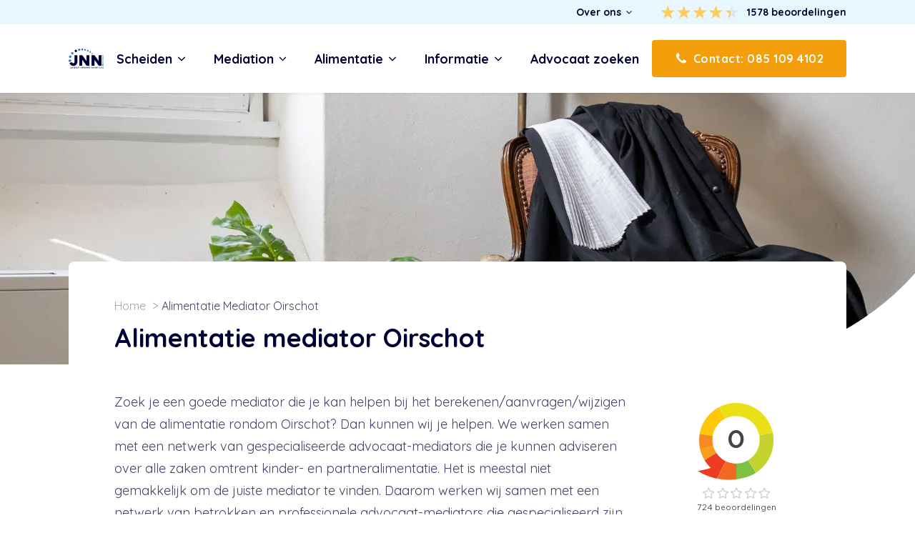

--- FILE ---
content_type: text/html; charset=UTF-8
request_url: https://www.scheidingsinformatie.nl/alimentatie-mediator-oirschot/
body_size: 28561
content:
<!DOCTYPE html>
<html lang="nl-NL" >
<head>
<meta charset="UTF-8">
<meta name="viewport" content="width=device-width, initial-scale=1.0">
<!-- WP_HEAD() START -->

        <script type="text/javascript" data-pressidium-cc-no-block data-loading-method="idle" data-src="data:text/javascript,function%20onPressidiumCookieConsentUpdated%28event%29%20%7B%0A%20%20%20%20%20%20%20%20%20%20%20%20%20%20%20%20window.dataLayer%20%3D%20window.dataLayer%20%7C%7C%20%5B%5D%3B%0A%20%20%20%20%20%20%20%20%20%20%20%20%20%20%20%20window.dataLayer.push%28%7B%0A%20%20%20%20%20%20%20%20%20%20%20%20%20%20%20%20%20%20%20%20event%3A%20%27pressidium-cookie-consent-%27%20%2B%20event.type%2C%0A%20%20%20%20%20%20%20%20%20%20%20%20%20%20%20%20%20%20%20%20consent%3A%20event.detail%2C%0A%20%20%20%20%20%20%20%20%20%20%20%20%20%20%20%20%7D%29%3B%0A%20%20%20%20%20%20%20%20%20%20%20%20%7D%0A%0A%20%20%20%20%20%20%20%20%20%20%20%20window.addEventListener%28%27pressidium-cookie-consent-accepted%27%2C%20onPressidiumCookieConsentUpdated%29%3B%0A%20%20%20%20%20%20%20%20%20%20%20%20window.addEventListener%28%27pressidium-cookie-consent-changed%27%2C%20onPressidiumCookieConsentUpdated%29%3B"></script>

        
        <style id="pressidium-cc-styles">.pressidium-cc-theme {
                --cc-bg: #ffffff;
--cc-text: #0f172a;
--cc-btn-primary-bg: #1e293b;
--cc-btn-primary-text: #ffffff;
--cc-btn-primary-hover-bg: #334155;
--cc-btn-primary-hover-text: #ffffff;
--cc-btn-secondary-bg: #e2e8f0;
--cc-btn-secondary-text: #334155;
--cc-btn-secondary-hover-bg: #cbd5e1;
--cc-btn-secondary-hover-text: #334155;
--cc-toggle-bg-off: #cbd5e1;
--cc-toggle-bg-on: #2563eb;
--cc-toggle-bg-readonly: #93c5fd;
--cc-toggle-knob-bg: #fff;
--cc-toggle-knob-icon-color: #ffffff;
--cc-cookie-category-block-bg: #f1f5f9;
--cc-cookie-category-block-bg-hover: #e2e8f0;
--cc-section-border: #e2e8f0;
--cc-block-text: #0f172a;
--cc-cookie-table-border: #e2e8f0;
--cc-overlay-bg: #334155;
--cc-webkit-scrollbar-bg: #e2e8f0;
--cc-webkit-scrollbar-bg-hover: #2563eb;
--cc-btn-floating-bg: #1e293b;
--cc-btn-floating-icon: #ffffff;
--cc-btn-floating-hover-bg: #334155;
--cc-btn-floating-hover-icon: #ffffff;
            }</style>

        <title>Alimentatie mediator in de buurt van Oirschot? </title>
<link rel="preconnect" href="https://cdn.scheidingsinformatie.nl"/>
<style>.flying-press-lazy-bg{background-image:none!important;}</style>
<link rel='preload' href='https://cdn.scheidingsinformatie.nl/wp-content/uploads/2022/08/Elings-76.webp' as='image' fetchpriority='high' />
<link rel='preload' href='https://cdn.scheidingsinformatie.nl/wp-content/uploads/2021/09/logo-jnn.svg' as='image' imagesrcset='' imagesizes=''/>
<link rel='preload' href='https://cdn.scheidingsinformatie.nl/wp-content/uploads/2022/07/kiyoh_logo_only.png' as='image' imagesrcset='https://cdn.scheidingsinformatie.nl/wp-content/uploads/2022/07/kiyoh_logo_only.png 449w, https://cdn.scheidingsinformatie.nl/wp-content/uploads/2022/07/kiyoh_logo_only-300x292.png 300w, https://cdn.scheidingsinformatie.nl/wp-content/uploads/2022/07/kiyoh_logo_only-150x146.png 150w' imagesizes='(max-width: 449px) 100vw, 449px'/>
<link rel='preload' href='https://briefcase.hetjnn.nl/civicrm/contact/imagefile?photo=rob_tielemans_4e48f46b99f1fd2da454de2d77f5b1a4.jpg' as='image' imagesrcset='' imagesizes=''/>
<link rel='preload' href='https://cdn.scheidingsinformatie.nl/wp-content/uploads/2021/08/jnn-placeholder.webp' as='image' imagesrcset='' imagesizes=''/>
<link rel='preload' href='https://cdn.scheidingsinformatie.nl/wp-content/uploads/2022/01/geverifieerd.svg' as='image' imagesrcset='' imagesizes=''/>
<link rel='preload' href='https://cdn.scheidingsinformatie.nl/wp-content/cache/flying-press/6xKtdSZaM9iE8KbpRA_hK1QNYuDyPw.woff2' as='font' type='font/woff2' fetchpriority='high' crossorigin='anonymous'>

<link rel="stylesheet" href="https://cdn.scheidingsinformatie.nl/wp-content/cache/flying-press/60a7aa5a4aca.1e8e49475982.google-font.css">
	<style>img:is([sizes="auto" i], [sizes^="auto," i]) { contain-intrinsic-size: 3000px 1500px }</style>
	<meta name="dc.title" content="Alimentatie mediator in de buurt van Oirschot? ">
<meta name="dc.description" content="Neem direct contact op voor een deskundige alimentatie mediator in de buurt van Oirschot. Binnen 24 uur contact met een alimentatie mediator.">
<meta name="dc.relation" content="https://www.scheidingsinformatie.nl/alimentatie-mediator-oirschot/">
<meta name="dc.source" content="https://www.scheidingsinformatie.nl/">
<meta name="dc.language" content="nl_NL">
<meta name="description" content="Neem direct contact op voor een deskundige alimentatie mediator in de buurt van Oirschot. Binnen 24 uur contact met een alimentatie mediator.">
<meta name="robots" content="index, follow, max-snippet:-1, max-image-preview:large, max-video-preview:-1">
<link rel="canonical" href="https://www.scheidingsinformatie.nl/alimentatie-mediator-oirschot/">
<meta property="og:url" content="https://www.scheidingsinformatie.nl/alimentatie-mediator-oirschot/">
<meta property="og:site_name" content="Scheidingsinformatie.nl">
<meta property="og:locale" content="nl_NL">
<meta property="og:type" content="article">
<meta property="og:title" content="Alimentatie mediator in de buurt van Oirschot? ">
<meta property="og:description" content="Neem direct contact op voor een deskundige alimentatie mediator in de buurt van Oirschot. Binnen 24 uur contact met een alimentatie mediator.">
<meta property="og:image" content="https://cdn.scheidingsinformatie.nl/wp-content/uploads/2021/09/Elings-76-scaled.jpg">
<meta property="og:image:secure_url" content="https://cdn.scheidingsinformatie.nl/wp-content/uploads/2021/09/Elings-76-scaled.jpg">
<meta property="og:image:width" content="2560">
<meta property="og:image:height" content="1707">
<meta property="og:image:alt" content="echtscheidingsadvocaat">
<meta property="fb:pages" content="">
<meta property="fb:admins" content="">
<meta property="fb:app_id" content="">
<meta name="twitter:card" content="summary">
<meta name="twitter:title" content="Alimentatie mediator in de buurt van Oirschot? ">
<meta name="twitter:description" content="Neem direct contact op voor een deskundige alimentatie mediator in de buurt van Oirschot. Binnen 24 uur contact met een alimentatie mediator.">
<meta name="twitter:image" content="https://cdn.scheidingsinformatie.nl/wp-content/uploads/2021/09/Elings-76-1024x683.jpg">
<style id='classic-theme-styles-inline-css' type='text/css'>/*! This file is auto-generated */
.wp-block-button__link{color:#fff;background-color:#32373c;border-radius:9999px;box-shadow:none;text-decoration:none;padding:calc(.667em + 2px) calc(1.333em + 2px);font-size:1.125em}.wp-block-file__button{background:#32373c;color:#fff;text-decoration:none}</style>
<style id='pressidium-cookies-style-inline-css' type='text/css'>.wp-block-pressidium-cookies{overflow-x:auto}.wp-block-pressidium-cookies table{border-collapse:collapse;width:100%}.wp-block-pressidium-cookies thead{border-bottom:3px solid}.wp-block-pressidium-cookies td,.wp-block-pressidium-cookies th{border:solid;padding:.5em}.wp-block-pressidium-cookies td.align-left,.wp-block-pressidium-cookies th.align-left{text-align:left}.wp-block-pressidium-cookies td.align-center,.wp-block-pressidium-cookies th.align-center{text-align:center}.wp-block-pressidium-cookies td.align-right,.wp-block-pressidium-cookies th.align-right{text-align:right}.wp-block-pressidium-cookies td.wrap{word-wrap:anywhere}.wp-block-pressidium-cookies .has-fixed-layout{table-layout:fixed;width:100%}.wp-block-pressidium-cookies .has-fixed-layout td,.wp-block-pressidium-cookies .has-fixed-layout th{word-break:break-word}.wp-block-pressidium-cookies.aligncenter,.wp-block-pressidium-cookies.alignleft,.wp-block-pressidium-cookies.alignright{display:table;width:auto}.wp-block-pressidium-cookies.aligncenter td,.wp-block-pressidium-cookies.aligncenter th,.wp-block-pressidium-cookies.alignleft td,.wp-block-pressidium-cookies.alignleft th,.wp-block-pressidium-cookies.alignright td,.wp-block-pressidium-cookies.alignright th{word-break:break-word}.wp-block-pressidium-cookies.is-style-stripes{background-color:transparent;border-collapse:inherit;border-spacing:0}.wp-block-pressidium-cookies.is-style-stripes tbody tr:nth-child(odd){background-color:var(--cc-block-stripe-color)}.wp-block-pressidium-cookies.is-style-stripes td,.wp-block-pressidium-cookies.is-style-stripes th{border-color:transparent}.wp-block-pressidium-cookies .has-border-color td,.wp-block-pressidium-cookies .has-border-color th,.wp-block-pressidium-cookies .has-border-color tr,.wp-block-pressidium-cookies .has-border-color>*{border-color:inherit}.wp-block-pressidium-cookies table[style*=border-top-color] tr:first-child,.wp-block-pressidium-cookies table[style*=border-top-color] tr:first-child td,.wp-block-pressidium-cookies table[style*=border-top-color] tr:first-child th,.wp-block-pressidium-cookies table[style*=border-top-color]>*,.wp-block-pressidium-cookies table[style*=border-top-color]>* td,.wp-block-pressidium-cookies table[style*=border-top-color]>* th{border-top-color:inherit}.wp-block-pressidium-cookies table[style*=border-top-color] tr:not(:first-child){border-top-color:currentColor}.wp-block-pressidium-cookies table[style*=border-right-color] td:last-child,.wp-block-pressidium-cookies table[style*=border-right-color] th,.wp-block-pressidium-cookies table[style*=border-right-color] tr,.wp-block-pressidium-cookies table[style*=border-right-color]>*{border-right-color:inherit}.wp-block-pressidium-cookies table[style*=border-bottom-color] tr:last-child,.wp-block-pressidium-cookies table[style*=border-bottom-color] tr:last-child td,.wp-block-pressidium-cookies table[style*=border-bottom-color] tr:last-child th,.wp-block-pressidium-cookies table[style*=border-bottom-color]>*,.wp-block-pressidium-cookies table[style*=border-bottom-color]>* td,.wp-block-pressidium-cookies table[style*=border-bottom-color]>* th{border-bottom-color:inherit}.wp-block-pressidium-cookies table[style*=border-bottom-color] tr:not(:last-child){border-bottom-color:currentColor}.wp-block-pressidium-cookies table[style*=border-left-color] td:first-child,.wp-block-pressidium-cookies table[style*=border-left-color] th,.wp-block-pressidium-cookies table[style*=border-left-color] tr,.wp-block-pressidium-cookies table[style*=border-left-color]>*{border-left-color:inherit}.wp-block-pressidium-cookies table[style*=border-style] td,.wp-block-pressidium-cookies table[style*=border-style] th,.wp-block-pressidium-cookies table[style*=border-style] tr,.wp-block-pressidium-cookies table[style*=border-style]>*{border-style:inherit}.wp-block-pressidium-cookies table[style*=border-width] td,.wp-block-pressidium-cookies table[style*=border-width] th,.wp-block-pressidium-cookies table[style*=border-width] tr,.wp-block-pressidium-cookies table[style*=border-width]>*{border-style:inherit;border-width:inherit}</style>
<style id='wpseopress-local-business-style-inline-css' type='text/css'>span.wp-block-wpseopress-local-business-field{margin-right:8px}</style>
<style id='wpseopress-table-of-contents-style-inline-css' type='text/css'>.wp-block-wpseopress-table-of-contents li.active>a{font-weight:bold}</style>
<style id='global-styles-inline-css' type='text/css'>:root{--wp--preset--aspect-ratio--square: 1;--wp--preset--aspect-ratio--4-3: 4/3;--wp--preset--aspect-ratio--3-4: 3/4;--wp--preset--aspect-ratio--3-2: 3/2;--wp--preset--aspect-ratio--2-3: 2/3;--wp--preset--aspect-ratio--16-9: 16/9;--wp--preset--aspect-ratio--9-16: 9/16;--wp--preset--color--black: #000000;--wp--preset--color--cyan-bluish-gray: #abb8c3;--wp--preset--color--white: #ffffff;--wp--preset--color--pale-pink: #f78da7;--wp--preset--color--vivid-red: #cf2e2e;--wp--preset--color--luminous-vivid-orange: #ff6900;--wp--preset--color--luminous-vivid-amber: #fcb900;--wp--preset--color--light-green-cyan: #7bdcb5;--wp--preset--color--vivid-green-cyan: #00d084;--wp--preset--color--pale-cyan-blue: #8ed1fc;--wp--preset--color--vivid-cyan-blue: #0693e3;--wp--preset--color--vivid-purple: #9b51e0;--wp--preset--gradient--vivid-cyan-blue-to-vivid-purple: linear-gradient(135deg,rgba(6,147,227,1) 0%,rgb(155,81,224) 100%);--wp--preset--gradient--light-green-cyan-to-vivid-green-cyan: linear-gradient(135deg,rgb(122,220,180) 0%,rgb(0,208,130) 100%);--wp--preset--gradient--luminous-vivid-amber-to-luminous-vivid-orange: linear-gradient(135deg,rgba(252,185,0,1) 0%,rgba(255,105,0,1) 100%);--wp--preset--gradient--luminous-vivid-orange-to-vivid-red: linear-gradient(135deg,rgba(255,105,0,1) 0%,rgb(207,46,46) 100%);--wp--preset--gradient--very-light-gray-to-cyan-bluish-gray: linear-gradient(135deg,rgb(238,238,238) 0%,rgb(169,184,195) 100%);--wp--preset--gradient--cool-to-warm-spectrum: linear-gradient(135deg,rgb(74,234,220) 0%,rgb(151,120,209) 20%,rgb(207,42,186) 40%,rgb(238,44,130) 60%,rgb(251,105,98) 80%,rgb(254,248,76) 100%);--wp--preset--gradient--blush-light-purple: linear-gradient(135deg,rgb(255,206,236) 0%,rgb(152,150,240) 100%);--wp--preset--gradient--blush-bordeaux: linear-gradient(135deg,rgb(254,205,165) 0%,rgb(254,45,45) 50%,rgb(107,0,62) 100%);--wp--preset--gradient--luminous-dusk: linear-gradient(135deg,rgb(255,203,112) 0%,rgb(199,81,192) 50%,rgb(65,88,208) 100%);--wp--preset--gradient--pale-ocean: linear-gradient(135deg,rgb(255,245,203) 0%,rgb(182,227,212) 50%,rgb(51,167,181) 100%);--wp--preset--gradient--electric-grass: linear-gradient(135deg,rgb(202,248,128) 0%,rgb(113,206,126) 100%);--wp--preset--gradient--midnight: linear-gradient(135deg,rgb(2,3,129) 0%,rgb(40,116,252) 100%);--wp--preset--font-size--small: 13px;--wp--preset--font-size--medium: 20px;--wp--preset--font-size--large: 36px;--wp--preset--font-size--x-large: 42px;--wp--preset--spacing--20: 0.44rem;--wp--preset--spacing--30: 0.67rem;--wp--preset--spacing--40: 1rem;--wp--preset--spacing--50: 1.5rem;--wp--preset--spacing--60: 2.25rem;--wp--preset--spacing--70: 3.38rem;--wp--preset--spacing--80: 5.06rem;--wp--preset--shadow--natural: 6px 6px 9px rgba(0, 0, 0, 0.2);--wp--preset--shadow--deep: 12px 12px 50px rgba(0, 0, 0, 0.4);--wp--preset--shadow--sharp: 6px 6px 0px rgba(0, 0, 0, 0.2);--wp--preset--shadow--outlined: 6px 6px 0px -3px rgba(255, 255, 255, 1), 6px 6px rgba(0, 0, 0, 1);--wp--preset--shadow--crisp: 6px 6px 0px rgba(0, 0, 0, 1);}:where(.is-layout-flex){gap: 0.5em;}:where(.is-layout-grid){gap: 0.5em;}body .is-layout-flex{display: flex;}.is-layout-flex{flex-wrap: wrap;align-items: center;}.is-layout-flex > :is(*, div){margin: 0;}body .is-layout-grid{display: grid;}.is-layout-grid > :is(*, div){margin: 0;}:where(.wp-block-columns.is-layout-flex){gap: 2em;}:where(.wp-block-columns.is-layout-grid){gap: 2em;}:where(.wp-block-post-template.is-layout-flex){gap: 1.25em;}:where(.wp-block-post-template.is-layout-grid){gap: 1.25em;}.has-black-color{color: var(--wp--preset--color--black) !important;}.has-cyan-bluish-gray-color{color: var(--wp--preset--color--cyan-bluish-gray) !important;}.has-white-color{color: var(--wp--preset--color--white) !important;}.has-pale-pink-color{color: var(--wp--preset--color--pale-pink) !important;}.has-vivid-red-color{color: var(--wp--preset--color--vivid-red) !important;}.has-luminous-vivid-orange-color{color: var(--wp--preset--color--luminous-vivid-orange) !important;}.has-luminous-vivid-amber-color{color: var(--wp--preset--color--luminous-vivid-amber) !important;}.has-light-green-cyan-color{color: var(--wp--preset--color--light-green-cyan) !important;}.has-vivid-green-cyan-color{color: var(--wp--preset--color--vivid-green-cyan) !important;}.has-pale-cyan-blue-color{color: var(--wp--preset--color--pale-cyan-blue) !important;}.has-vivid-cyan-blue-color{color: var(--wp--preset--color--vivid-cyan-blue) !important;}.has-vivid-purple-color{color: var(--wp--preset--color--vivid-purple) !important;}.has-black-background-color{background-color: var(--wp--preset--color--black) !important;}.has-cyan-bluish-gray-background-color{background-color: var(--wp--preset--color--cyan-bluish-gray) !important;}.has-white-background-color{background-color: var(--wp--preset--color--white) !important;}.has-pale-pink-background-color{background-color: var(--wp--preset--color--pale-pink) !important;}.has-vivid-red-background-color{background-color: var(--wp--preset--color--vivid-red) !important;}.has-luminous-vivid-orange-background-color{background-color: var(--wp--preset--color--luminous-vivid-orange) !important;}.has-luminous-vivid-amber-background-color{background-color: var(--wp--preset--color--luminous-vivid-amber) !important;}.has-light-green-cyan-background-color{background-color: var(--wp--preset--color--light-green-cyan) !important;}.has-vivid-green-cyan-background-color{background-color: var(--wp--preset--color--vivid-green-cyan) !important;}.has-pale-cyan-blue-background-color{background-color: var(--wp--preset--color--pale-cyan-blue) !important;}.has-vivid-cyan-blue-background-color{background-color: var(--wp--preset--color--vivid-cyan-blue) !important;}.has-vivid-purple-background-color{background-color: var(--wp--preset--color--vivid-purple) !important;}.has-black-border-color{border-color: var(--wp--preset--color--black) !important;}.has-cyan-bluish-gray-border-color{border-color: var(--wp--preset--color--cyan-bluish-gray) !important;}.has-white-border-color{border-color: var(--wp--preset--color--white) !important;}.has-pale-pink-border-color{border-color: var(--wp--preset--color--pale-pink) !important;}.has-vivid-red-border-color{border-color: var(--wp--preset--color--vivid-red) !important;}.has-luminous-vivid-orange-border-color{border-color: var(--wp--preset--color--luminous-vivid-orange) !important;}.has-luminous-vivid-amber-border-color{border-color: var(--wp--preset--color--luminous-vivid-amber) !important;}.has-light-green-cyan-border-color{border-color: var(--wp--preset--color--light-green-cyan) !important;}.has-vivid-green-cyan-border-color{border-color: var(--wp--preset--color--vivid-green-cyan) !important;}.has-pale-cyan-blue-border-color{border-color: var(--wp--preset--color--pale-cyan-blue) !important;}.has-vivid-cyan-blue-border-color{border-color: var(--wp--preset--color--vivid-cyan-blue) !important;}.has-vivid-purple-border-color{border-color: var(--wp--preset--color--vivid-purple) !important;}.has-vivid-cyan-blue-to-vivid-purple-gradient-background{background: var(--wp--preset--gradient--vivid-cyan-blue-to-vivid-purple) !important;}.has-light-green-cyan-to-vivid-green-cyan-gradient-background{background: var(--wp--preset--gradient--light-green-cyan-to-vivid-green-cyan) !important;}.has-luminous-vivid-amber-to-luminous-vivid-orange-gradient-background{background: var(--wp--preset--gradient--luminous-vivid-amber-to-luminous-vivid-orange) !important;}.has-luminous-vivid-orange-to-vivid-red-gradient-background{background: var(--wp--preset--gradient--luminous-vivid-orange-to-vivid-red) !important;}.has-very-light-gray-to-cyan-bluish-gray-gradient-background{background: var(--wp--preset--gradient--very-light-gray-to-cyan-bluish-gray) !important;}.has-cool-to-warm-spectrum-gradient-background{background: var(--wp--preset--gradient--cool-to-warm-spectrum) !important;}.has-blush-light-purple-gradient-background{background: var(--wp--preset--gradient--blush-light-purple) !important;}.has-blush-bordeaux-gradient-background{background: var(--wp--preset--gradient--blush-bordeaux) !important;}.has-luminous-dusk-gradient-background{background: var(--wp--preset--gradient--luminous-dusk) !important;}.has-pale-ocean-gradient-background{background: var(--wp--preset--gradient--pale-ocean) !important;}.has-electric-grass-gradient-background{background: var(--wp--preset--gradient--electric-grass) !important;}.has-midnight-gradient-background{background: var(--wp--preset--gradient--midnight) !important;}.has-small-font-size{font-size: var(--wp--preset--font-size--small) !important;}.has-medium-font-size{font-size: var(--wp--preset--font-size--medium) !important;}.has-large-font-size{font-size: var(--wp--preset--font-size--large) !important;}.has-x-large-font-size{font-size: var(--wp--preset--font-size--x-large) !important;}
:where(.wp-block-post-template.is-layout-flex){gap: 1.25em;}:where(.wp-block-post-template.is-layout-grid){gap: 1.25em;}
:where(.wp-block-columns.is-layout-flex){gap: 2em;}:where(.wp-block-columns.is-layout-grid){gap: 2em;}
:root :where(.wp-block-pullquote){font-size: 1.5em;line-height: 1.6;}</style>
<link rel='stylesheet' id='oxygen-css' href='https://cdn.scheidingsinformatie.nl/wp-content/cache/flying-press/a8546ce8f412.oxygen.css' type='text/css' media='all' />
<style id='wpgb-head-inline-css' type='text/css'>.wp-grid-builder:not(.wpgb-template),.wpgb-facet{opacity:0.01}.wpgb-facet fieldset{margin:0;padding:0;border:none;outline:none;box-shadow:none}.wpgb-facet fieldset:last-child{margin-bottom:40px;}.wpgb-facet fieldset legend.wpgb-sr-only{height:1px;width:1px}</style>
<link rel='stylesheet' id='ff-briefcase-css' href='https://cdn.scheidingsinformatie.nl/wp-content/cache/flying-press/9264dd612570.ff-briefcase-public.css' type='text/css' media='all' />
<link rel='stylesheet' id='cookie-consent-client-style-css' href='https://cdn.scheidingsinformatie.nl/wp-content/cache/flying-press/d4379820cd46.bundle.client.css' type='text/css' media='all' />
<script type="text/javascript" id="consent-mode-script-js-extra" data-loading-method="idle" data-src="data:text/javascript,%2F%2A%20%3C%21%5BCDATA%5B%20%2A%2F%0Avar%20pressidiumCCGCM%20%3D%20%7B%22gcm%22%3A%7B%22enabled%22%3Atrue%2C%22implementation%22%3A%22gtag%22%2C%22ads_data_redaction%22%3Atrue%2C%22url_passthrough%22%3Afalse%2C%22regions%22%3A%5B%7B%22country%22%3A%22nl%22%2C%22subdivisions%22%3A%5B%22nl-zh%22%2C%22nl-fr%22%2C%22nl-aw%22%2C%22nl-cw%22%2C%22nl-ut%22%2C%22nl-ov%22%2C%22nl-ge%22%2C%22nl-bq2%22%2C%22nl-bq3%22%2C%22nl-bq1%22%2C%22nl-nh%22%2C%22nl-ze%22%2C%22nl-sx%22%2C%22nl-fl%22%2C%22nl-gr%22%2C%22nl-dr%22%2C%22nl-nb%22%2C%22nl-li%22%5D%2C%22default_consent_states%22%3A%7B%22ad_storage%22%3Atrue%2C%22ad_user_data%22%3Atrue%2C%22ad_personalization%22%3Atrue%2C%22analytics_storage%22%3Atrue%2C%22functionality_storage%22%3Atrue%2C%22personalization_storage%22%3Atrue%2C%22security_storage%22%3Atrue%7D%7D%5D%7D%7D%3B%0A%2F%2A%20%5D%5D%3E%20%2A%2F"></script>
<script type="text/javascript" id="consent-mode-script-js" data-loading-method="idle" data-src="https://cdn.scheidingsinformatie.nl/wp-content/plugins/pressidium-cookie-consent/public/consent-mode.js?ver=445956bb99e4"></script>
<script type="text/javascript" id="jquery-core-js" data-loading-method="idle" data-src="https://cdn.scheidingsinformatie.nl/wp-includes/js/jquery/jquery.min.js?ver=826eb77e86b0"></script>
<script type="text/javascript" id="ff-briefcase-js" data-loading-method="idle" data-src="https://cdn.scheidingsinformatie.nl/wp-content/plugins/ff-briefcase/public/js/ff-briefcase-public.js?ver=49cea0a78187"></script>
<script type="text/javascript" id="script-6136abc1eba09-js" data-loading-method="idle" data-src="https://cdn.scheidingsinformatie.nl/rekenmodules/js/iframeResizer.min.js?ver=ff47de286b85"></script>
<link rel="https://api.w.org/" href="https://www.scheidingsinformatie.nl/wp-json/" /><link rel="alternate" title="JSON" type="application/json" href="https://www.scheidingsinformatie.nl/wp-json/wp/v2/pages/12636" /><link rel="EditURI" type="application/rsd+xml" title="RSD" href="https://www.scheidingsinformatie.nl/xmlrpc.php?rsd" />

<link rel='shortlink' href='https://www.scheidingsinformatie.nl/?p=12636' />
<link rel="alternate" title="oEmbed (JSON)" type="application/json+oembed" href="https://www.scheidingsinformatie.nl/wp-json/oembed/1.0/embed?url=https%3A%2F%2Fwww.scheidingsinformatie.nl%2Falimentatie-mediator-oirschot" />
<link rel="alternate" title="oEmbed (XML)" type="text/xml+oembed" href="https://www.scheidingsinformatie.nl/wp-json/oembed/1.0/embed?url=https%3A%2F%2Fwww.scheidingsinformatie.nl%2Falimentatie-mediator-oirschot&#038;format=xml" />
<!-- Google tag (gtag.js) -->
<script async data-loading-method="idle" data-src="https://www.googletagmanager.com/gtag/js?id=G-SGR517790V"></script>
<script data-loading-method="idle" data-src="data:text/javascript,window.dataLayer%20%3D%20window.dataLayer%20%7C%7C%20%5B%5D%3B%0D%0A%20%20function%20gtag%28%29%7BdataLayer.push%28arguments%29%3B%7D%0D%0A%20%20gtag%28%27js%27%2C%20new%20Date%28%29%29%3B%0D%0A%0D%0A%20%20gtag%28%27config%27%2C%20%27G-SGR517790V%27%29%3B"></script>
<meta name="google-site-verification" content="Og6x8zgfykIX6tWYx5XQAq1KBqQ-_e16cSdII3WtMOc" /><script id='script-6136635a08cd8-js' type='text/javascript' data-loading-method="idle" data-src="data:text/javascript,const%20loadCTS%3D%28a%2Cb%29%3D%3E%7Bvar%20e%3Ddocument.createElement%28%22script%22%29%3Be.src%3D%22https%3A%2F%2Fapi.juridisch.nl%2Fassets%2Fjs%2FCallTracking.js%3Fv%3D1710155142%22%2Ce.defer%3D%210%2Ce.onload%3Dfunction%28%29%7BinitCallTracking%28a%2Cb%29%7D%2Cdocument.head.appendChild%28e%29%7D%3B%0D%0A%0D%0AloadCTS%28%22Scheidingsinformatie.nl%22%2C%20%22G-SGR517790V%22%29%3B"></script>
<link rel="apple-touch-icon" sizes="180x180" href="/wp-content/icons/apple-touch-icon.png">
<link rel="icon" type="image/png" sizes="32x32" href="/wp-content/icons/favicon-32x32.png">
<link rel="icon" type="image/png" sizes="16x16" href="/wp-content/icons/favicon-16x16.png">
<link rel="manifest" href="/wp-content/icons/site.webmanifest">
<link rel="mask-icon" href="/wp-content/icons/safari-pinned-tab.svg" color="#2d7eb8">
<link rel="shortcut icon" href="/wp-content/icons/favicon.ico">
<meta name="msapplication-TileColor" content="#2d7eb8">
<meta name="msapplication-config" content="/wp-content/icons/browserconfig.xml">
<meta name="theme-color" content="#ffffff"><!-- Hotjar Tracking Code -->
<script data-loading-method="idle" data-src="data:text/javascript,%28function%28h%2Co%2Ct%2Cj%2Ca%2Cr%29%7B%0D%0A%20%20%20%20%20%20%20%20h.hj%3Dh.hj%7C%7Cfunction%28%29%7B%28h.hj.q%3Dh.hj.q%7C%7C%5B%5D%29.push%28arguments%29%7D%3B%0D%0A%20%20%20%20%20%20%20%20h._hjSettings%3D%7Bhjid%3A3376716%2Chjsv%3A6%7D%3B%0D%0A%20%20%20%20%20%20%20%20a%3Do.getElementsByTagName%28%27head%27%29%5B0%5D%3B%0D%0A%20%20%20%20%20%20%20%20r%3Do.createElement%28%27script%27%29%3Br.async%3D1%3B%0D%0A%20%20%20%20%20%20%20%20r.src%3Dt%2Bh._hjSettings.hjid%2Bj%2Bh._hjSettings.hjsv%3B%0D%0A%20%20%20%20%20%20%20%20a.appendChild%28r%29%3B%0D%0A%20%20%20%20%7D%29%28window%2Cdocument%2C%27https%3A%2F%2Fstatic.hotjar.com%2Fc%2Fhotjar-%27%2C%27.js%3Fsv%3D%27%29%3B"></script><noscript><style>.wp-grid-builder .wpgb-card.wpgb-card-hidden .wpgb-card-wrapper{opacity:1!important;visibility:visible!important;transform:none!important}.wpgb-facet {opacity:1!important;pointer-events:auto!important}.wpgb-facet *:not(.wpgb-pagination-facet){display:none}</style></noscript><style>.breadcrumb {list-style:none;margin:0;padding-inline-start:0;}.breadcrumb li {margin:0;display:inline-block;position:relative;}.breadcrumb li::after{content:' > ';margin-left:5px;margin-right:5px;}.breadcrumb li:last-child::after{display:none}</style><link rel='stylesheet' id='oxygen-cache-129-css' href='https://cdn.scheidingsinformatie.nl/wp-content/cache/flying-press/4981f0ee7db2.129.css' type='text/css' media='all' />
<link rel='stylesheet' id='oxygen-cache-10828-css' href='https://cdn.scheidingsinformatie.nl/wp-content/cache/flying-press/75d0d3ba3b9c.10828.css' type='text/css' media='all' />
<link rel='stylesheet' id='oxygen-cache-24-css' href='https://cdn.scheidingsinformatie.nl/wp-content/cache/flying-press/bf57cba913e0.24.css' type='text/css' media='all' />
<link rel='stylesheet' id='oxygen-cache-12636-css' href='https://cdn.scheidingsinformatie.nl/wp-content/cache/flying-press/bc0954719866.12636.css' type='text/css' media='all' />
<link rel='stylesheet' id='oxygen-cache-15-css' href='https://cdn.scheidingsinformatie.nl/wp-content/cache/flying-press/b5316fc8b581.15.css' type='text/css' media='all' />
<link rel='stylesheet' id='oxygen-cache-96-css' href='https://cdn.scheidingsinformatie.nl/wp-content/cache/flying-press/5283e5e03297.96.css' type='text/css' media='all' />
<link rel='stylesheet' id='oxygen-universal-styles-css' href='https://cdn.scheidingsinformatie.nl/wp-content/cache/flying-press/8cb08445acf8.universal.css' type='text/css' media='all' />
<!-- END OF WP_HEAD() -->
<script type="speculationrules">{"prefetch":[{"source":"document","where":{"and":[{"href_matches":"\/*"},{"not":{"href_matches":["*.php","\\\/wp-(admin|includes|content|login|signup|json)(.*)?","\\\/?.*","\\\/*(cart|checkout|logout)\\\/*"]}}]},"eagerness":"moderate"}]}</script></head>
<body class="wp-singular page-template-default page page-id-12636 wp-theme-oxygen-is-not-a-theme  wp-embed-responsive oxygen-body pressidium-cc-theme" >




						<div id="header" class="ct-div-block header" ><div id="header__top" class="ct-div-block container header__top__wrapper" ><div id="div_block-15-15" class="ct-div-block container__inner header__top" >
		<nav id="-mega-menu-231-24" class="oxy-mega-menu header__menu " ><ul class="oxy-inner-content oxy-mega-menu_inner" data-trigger="#disabled-trigger" data-hovertabs="true" data-odelay="0" data-cdelay="50" data-duration="300" data-mouseover="true" data-hash-close="false" data-auto-aria="true" data-prevent-scroll="true" data-type="individual" >
		<li id="-mega-dropdown-251-24" class="oxy-mega-dropdown header__menu__item " ><a  href="#over-ons" class="oxy-mega-dropdown_link " data-disable-link="enable" data-expanded="disable" ><span class="oxy-mega-dropdown_link-text">Over ons</span><span class="oxy-mega-dropdown_icon"><svg id="icon-mega-dropdown-251-24"><use xlink:href="#FontAwesomeicon-angle-down"></use></svg></span></a><div class="oxy-mega-dropdown_inner oxy-header-container" data-icon="FontAwesomeicon-angle-down"><div class="oxy-mega-dropdown_container"><div class="oxy-inner-content oxy-mega-dropdown_content oxy-header-container"><div id="div_block-332-24" class="ct-div-block mega-dropdown" ><a id="link-333-24" class="ct-link mega-dropdown__link" href="https://www.scheidingsinformatie.nl/over-het-juridisch-netwerk-nederland/"   ><div id="div_block-334-24" class="ct-div-block mega-dropdown__link__wrapper" ><div id="text_block-335-24" class="ct-text-block mega-dropdown__link__text" >Over ons</div><div id="text_block-336-24" class="ct-text-block mega-dropdown__link__desc" >Onze advocaten en mediators
JNN werkt samen met meer dan 100
familierecht advocaten en -
mediators. In alle regio's.</div></div><div id="fancy_icon-337-24" class="ct-fancy-icon mega-dropdown__link__icon" ><svg id="svg-fancy_icon-337-24"><use xlink:href="#FontAwesomeicon-chevron-right"></use></svg></div></a><a id="link-347-24" class="ct-link mega-dropdown__link" href="https://www.scheidingsinformatie.nl/contact/"   ><div id="div_block-348-24" class="ct-div-block mega-dropdown__link__wrapper" ><div id="text_block-349-24" class="ct-text-block mega-dropdown__link__text" >Contact</div><div id="text_block-350-24" class="ct-text-block mega-dropdown__link__desc" >Kom in contact met onze juristen. Zij
helpen je graag op weg.</div></div><div id="fancy_icon-351-24" class="ct-fancy-icon mega-dropdown__link__icon" ><svg id="svg-fancy_icon-351-24"><use xlink:href="#FontAwesomeicon-chevron-right"></use></svg></div></a></div></div></div></div></li>

		</ul></nav>

		<div id="div_block-9-15" class="ct-div-block header__top-left" ><div id="div_block-11-15" class="ct-div-block header__review-icons__wrapper" ><div id="code_block-26-24" class="ct-code-block" ><svg width="136" height="22" viewBox="0 0 136 22" fill="url(#half_star_color-8.8-1)" xmlns="http://www.w3.org/2000/svg">
                <path d="M12 0L14.8214 8.11672L23.4127 8.2918L16.5651 13.4833L19.0534 21.7082L12 16.8L4.94658 21.7082L7.43493 13.4833L0.587322 8.2918L9.17863 8.11672L12 0Z"/>
                <path d="M12 0L14.8214 8.11672L23.4127 8.2918L16.5651 13.4833L19.0534 21.7082L12 16.8L4.94658 21.7082L7.43493 13.4833L0.587322 8.2918L9.17863 8.11672L12 0Z"/>
                <path d="M40 0L42.8214 8.11672L51.4127 8.2918L44.5651 13.4833L47.0534 21.7082L40 16.8L32.9466 21.7082L35.4349 13.4833L28.5873 8.2918L37.1786 8.11672L40 0Z"/>
                <path d="M40 0L42.8214 8.11672L51.4127 8.2918L44.5651 13.4833L47.0534 21.7082L40 16.8L32.9466 21.7082L35.4349 13.4833L28.5873 8.2918L37.1786 8.11672L40 0Z"/>
                <path d="M68 0L70.8214 8.11672L79.4127 8.2918L72.5651 13.4833L75.0534 21.7082L68 16.8L60.9466 21.7082L63.4349 13.4833L56.5873 8.2918L65.1786 8.11672L68 0Z"/>
                <path d="M68 0L70.8214 8.11672L79.4127 8.2918L72.5651 13.4833L75.0534 21.7082L68 16.8L60.9466 21.7082L63.4349 13.4833L56.5873 8.2918L65.1786 8.11672L68 0Z"/>
                <path d="M96 0L98.8214 8.11672L107.413 8.2918L100.565 13.4833L103.053 21.7082L96 16.8L88.9466 21.7082L91.4349 13.4833L84.5873 8.2918L93.1786 8.11672L96 0Z"/>
                <path d="M96 0L98.8214 8.11672L107.413 8.2918L100.565 13.4833L103.053 21.7082L96 16.8L88.9466 21.7082L91.4349 13.4833L84.5873 8.2918L93.1786 8.11672L96 0Z"/>
                <path d="M124 0L126.821 8.11672L135.413 8.2918L128.565 13.4833L131.053 21.7082L124 16.8L116.947 21.7082L119.435 13.4833L112.587 8.2918L121.179 8.11672L124 0Z"/>

                <defs>
                    <linearGradient id="half_star_color-8.8-1" x1="121.2" y1="12" x2="121.2001" y2="12" gradientUnits="userSpaceOnUse">
                        <stop offset="0.5" stop-color="#FECD59"/>
                        <stop offset="0.500001" stop-color="#E5E5E5"/>
                    </linearGradient>
                </defs>
            </svg></div></div><div id="text_block-34-15" class="ct-text-block header__review-text" ><span id="span-32-24" class="ct-span" >1578</span> beoordelingen</div></div></div></div><div id="div_block-8-15" class="ct-div-block container header__bottom__wrapper" ><div id="div_block-41-15" class="ct-div-block container__inner header__bottom" ><div id="div_block-28-24" class="ct-div-block" ><a id="link-25-24" class="ct-link" href="/"   ><img  id="image-37-15" alt="Logo Juridisch Netwerk Nederland" src="https://cdn.scheidingsinformatie.nl/wp-content/uploads/2021/09/logo-jnn.svg" class="ct-image header__logo" height="64" width="109" loading="eager" fetchpriority="high" decoding="async"/></a>
		<nav id="-mega-menu-44-15" class="oxy-mega-menu header__menu " ><ul class="oxy-inner-content oxy-mega-menu_inner" data-trigger="#disabled-trigger" data-hovertabs="true" data-odelay="0" data-cdelay="50" data-duration="300" data-mouseover="true" data-hash-close="false" data-auto-aria="true" data-prevent-scroll="true" data-type="individual" >
		<li id="-mega-dropdown-58-15" class="oxy-mega-dropdown header__menu__item " ><a  href="/scheiden/" class="oxy-mega-dropdown_link " data-disable-link="disable" data-expanded="disable" ><span class="oxy-mega-dropdown_link-text">Scheiden</span><span class="oxy-mega-dropdown_icon"><svg id="icon-mega-dropdown-58-15"><use xlink:href="#FontAwesomeicon-angle-down"></use></svg></span></a><div class="oxy-mega-dropdown_inner oxy-header-container" data-icon="FontAwesomeicon-angle-down"><div class="oxy-mega-dropdown_container"><div class="oxy-inner-content oxy-mega-dropdown_content oxy-header-container"><div id="div_block-54-24" class="ct-div-block mega-dropdown" ><a id="div_block-99-24" class="ct-link mega-dropdown__link" href="https://www.scheidingsinformatie.nl/scheiding-aanvragen/"   ><div id="div_block-356-24" class="ct-div-block mega-dropdown__link__wrapper" ><div id="text_block-104-24" class="ct-text-block mega-dropdown__link__text" >Scheiding aanvragen</div></div><div id="fancy_icon-103-24" class="ct-fancy-icon mega-dropdown__link__icon" ><svg id="svg-fancy_icon-103-24"><use xlink:href="#FontAwesomeicon-chevron-right"></use></svg></div></a><a id="link-108-24" class="ct-link mega-dropdown__link" href="https://www.scheidingsinformatie.nl/scheidingsmediator/"   ><div id="div_block-357-24" class="ct-div-block mega-dropdown__link__wrapper" ><div id="text_block-109-24" class="ct-text-block mega-dropdown__link__text" >Scheidingsmediation</div></div><div id="fancy_icon-110-24" class="ct-fancy-icon mega-dropdown__link__icon" ><svg id="svg-fancy_icon-110-24"><use xlink:href="#FontAwesomeicon-chevron-right"></use></svg></div></a><a id="link-114-24" class="ct-link mega-dropdown__link" href="https://www.scheidingsinformatie.nl/mediator/"   ><div id="div_block-359-24" class="ct-div-block mega-dropdown__link__wrapper" ><div id="text_block-115-24" class="ct-text-block mega-dropdown__link__text" >Mediators</div></div><div id="fancy_icon-116-24" class="ct-fancy-icon mega-dropdown__link__icon" ><svg id="svg-fancy_icon-116-24"><use xlink:href="#FontAwesomeicon-chevron-right"></use></svg></div></a><a id="link-117-24" class="ct-link mega-dropdown__link" href="https://www.scheidingsinformatie.nl/echtscheidingsadvocaat/"   ><div id="div_block-360-24" class="ct-div-block mega-dropdown__link__wrapper" ><div id="text_block-118-24" class="ct-text-block mega-dropdown__link__text" >Advocaten</div></div><div id="fancy_icon-119-24" class="ct-fancy-icon mega-dropdown__link__icon" ><svg id="svg-fancy_icon-119-24"><use xlink:href="#FontAwesomeicon-chevron-right"></use></svg></div></a></div></div></div></div></li>

		
		<li id="-mega-dropdown-45-15" class="oxy-mega-dropdown header__menu__item " ><a  href="/mediation/" class="oxy-mega-dropdown_link " data-disable-link="disable" data-expanded="disable" ><span class="oxy-mega-dropdown_link-text">Mediation</span><span class="oxy-mega-dropdown_icon"><svg id="icon-mega-dropdown-45-15"><use xlink:href="#FontAwesomeicon-angle-down"></use></svg></span></a><div class="oxy-mega-dropdown_inner oxy-header-container" data-icon="FontAwesomeicon-angle-down"><div class="oxy-mega-dropdown_container"><div class="oxy-inner-content oxy-mega-dropdown_content oxy-header-container"><div id="div_block-253-24" class="ct-div-block mega-dropdown" ><a id="link-254-24" class="ct-link mega-dropdown__link" href="https://www.scheidingsinformatie.nl/scheidingsmediation/"   ><div id="text_block-255-24" class="ct-text-block mega-dropdown__link__text mega-dropdown__link__wrapper" >Scheidingsmediation</div><div id="fancy_icon-256-24" class="ct-fancy-icon mega-dropdown__link__icon" ><svg id="svg-fancy_icon-256-24"><use xlink:href="#FontAwesomeicon-chevron-right"></use></svg></div></a><a id="link-257-24" class="ct-link mega-dropdown__link" href="https://www.scheidingsinformatie.nl/scheidingsmediator/"   ><div id="div_block-355-24" class="ct-div-block mega-dropdown__link__wrapper" ><div id="text_block-258-24" class="ct-text-block mega-dropdown__link__text" >Scheidingsmediator inschakelen</div></div><div id="fancy_icon-259-24" class="ct-fancy-icon mega-dropdown__link__icon" ><svg id="svg-fancy_icon-259-24"><use xlink:href="#FontAwesomeicon-chevron-right"></use></svg></div></a></div></div></div></div></li>

		
		<li id="-mega-dropdown-59-15" class="oxy-mega-dropdown header__menu__item " ><a  href="/alimentatie/" class="oxy-mega-dropdown_link " data-disable-link="disable" data-expanded="disable" ><span class="oxy-mega-dropdown_link-text">Alimentatie</span><span class="oxy-mega-dropdown_icon"><svg id="icon-mega-dropdown-59-15"><use xlink:href="#FontAwesomeicon-angle-down"></use></svg></span></a><div class="oxy-mega-dropdown_inner oxy-header-container" data-icon="FontAwesomeicon-angle-down"><div class="oxy-mega-dropdown_container"><div class="oxy-inner-content oxy-mega-dropdown_content oxy-header-container"><div id="div_block-274-24" class="ct-div-block mega-dropdown" ><a id="link-275-24" class="ct-link mega-dropdown__link" href="https://www.scheidingsinformatie.nl/alimentatie-wijzigen/"   ><div id="div_block-361-24" class="ct-div-block mega-dropdown__link__wrapper" ><div id="text_block-276-24" class="ct-text-block mega-dropdown__link__text" >Alimentatie wijzigen</div></div><div id="fancy_icon-277-24" class="ct-fancy-icon mega-dropdown__link__icon" ><svg id="svg-fancy_icon-277-24"><use xlink:href="#FontAwesomeicon-chevron-right"></use></svg></div></a><a id="link-278-24" class="ct-link mega-dropdown__link" href="https://www.scheidingsinformatie.nl/alimentatie-berekenen/"   ><div id="div_block-362-24" class="ct-div-block mega-dropdown__link__wrapper" ><div id="text_block-279-24" class="ct-text-block mega-dropdown__link__text" >Alimentatie berekenen</div></div><div id="fancy_icon-280-24" class="ct-fancy-icon mega-dropdown__link__icon" ><svg id="svg-fancy_icon-280-24"><use xlink:href="#FontAwesomeicon-chevron-right"></use></svg></div></a><a id="link-283-24" class="ct-link mega-dropdown__link" href="https://www.scheidingsinformatie.nl/alimentatie/kinderalimentatie/"   ><div id="div_block-363-24" class="ct-div-block mega-dropdown__link__wrapper" ><div id="text_block-284-24" class="ct-text-block mega-dropdown__link__text" >Kinderalimentatie</div></div><div id="fancy_icon-285-24" class="ct-fancy-icon mega-dropdown__link__icon" ><svg id="svg-fancy_icon-285-24"><use xlink:href="#FontAwesomeicon-chevron-right"></use></svg></div></a><a id="link-286-24" class="ct-link mega-dropdown__link" href="https://www.scheidingsinformatie.nl/alimentatie/partneralimentatie/"   ><div id="div_block-364-24" class="ct-div-block mega-dropdown__link__wrapper" ><div id="text_block-287-24" class="ct-text-block mega-dropdown__link__text" >Partneralimentatie</div></div><div id="fancy_icon-288-24" class="ct-fancy-icon mega-dropdown__link__icon" ><svg id="svg-fancy_icon-288-24"><use xlink:href="#FontAwesomeicon-chevron-right"></use></svg></div></a></div></div></div></div></li>

		
		<li id="-mega-dropdown-40-24" class="oxy-mega-dropdown header__menu__item " ><a  href="#informatie" class="oxy-mega-dropdown_link " data-disable-link="enable" data-expanded="disable" ><span class="oxy-mega-dropdown_link-text">Informatie</span><span class="oxy-mega-dropdown_icon"><svg id="icon-mega-dropdown-40-24"><use xlink:href="#FontAwesomeicon-angle-down"></use></svg></span></a><div class="oxy-mega-dropdown_inner oxy-header-container" data-icon="FontAwesomeicon-angle-down"><div class="oxy-mega-dropdown_container"><div class="oxy-inner-content oxy-mega-dropdown_content oxy-header-container"><div id="div_block-291-24" class="ct-div-block mega-dropdown" ><a id="link-292-24" class="ct-link mega-dropdown__link" href="/artikelen/"   ><div id="div_block-308-24" class="ct-div-block mega-dropdown__link__wrapper" ><div id="text_block-293-24" class="ct-text-block mega-dropdown__link__text" >Blogs</div><div id="text_block-309-24" class="ct-text-block mega-dropdown__link__desc" >Veel
informatie over
scheiden,
mediaton en
alimentatie</div></div><div id="fancy_icon-294-24" class="ct-fancy-icon mega-dropdown__link__icon" ><svg id="svg-fancy_icon-294-24"><use xlink:href="#FontAwesomeicon-chevron-right"></use></svg></div></a><a id="link-312-24" class="ct-link mega-dropdown__link" href="https://www.scheidingsinformatie.nl/veelgestelde-vragen/"   ><div id="div_block-313-24" class="ct-div-block mega-dropdown__link__wrapper" ><div id="text_block-314-24" class="ct-text-block mega-dropdown__link__text" >Veelgestelde vragen</div></div><div id="fancy_icon-316-24" class="ct-fancy-icon mega-dropdown__link__icon" ><svg id="svg-fancy_icon-316-24"><use xlink:href="#FontAwesomeicon-chevron-right"></use></svg></div></a><a id="link-317-24" class="ct-link mega-dropdown__link" href="https://www.scheidingsinformatie.nl/alimentatie-berekenen/"   ><div id="div_block-318-24" class="ct-div-block mega-dropdown__link__wrapper" ><div id="text_block-319-24" class="ct-text-block mega-dropdown__link__text" >Tools</div><div id="text_block-320-24" class="ct-text-block mega-dropdown__link__desc" >Bereken zelf je
alimentatie en
krijg direct een
indicatie.</div></div><div id="fancy_icon-321-24" class="ct-fancy-icon mega-dropdown__link__icon" ><svg id="svg-fancy_icon-321-24"><use xlink:href="#FontAwesomeicon-chevron-right"></use></svg></div></a><a id="link-322-24" class="ct-link mega-dropdown__link" href="https://www.kiyoh.com/location-group/juridisch?lang=nl&#038;from=scheidingsinformatie.nl" target="_blank" rel="nofollow noreferrer" ><div id="div_block-323-24" class="ct-div-block mega-dropdown__link__wrapper" ><div id="text_block-324-24" class="ct-text-block mega-dropdown__link__text" >Reviews</div><div id="text_block-325-24" class="ct-text-block mega-dropdown__link__desc" >Lees hier wat klanten van ons vinden.</div></div><div id="fancy_icon-326-24" class="ct-fancy-icon mega-dropdown__link__icon" ><svg id="svg-fancy_icon-326-24"><use xlink:href="#FontAwesomeicon-chevron-right"></use></svg></div></a></div></div></div></div></li>

		
		<li id="-mega-dropdown-1166-24" class="oxy-mega-dropdown header__menu__item " ><a  target="_self" href="/advocaten-en-mediators/" class="oxy-mega-dropdown_link oxy-mega-dropdown_just-link " data-disable-link="enable" data-expanded="disable" ><span class="oxy-mega-dropdown_link-text">Advocaat zoeken</span></a></li>

		</ul></nav>

		</div>
		<div id="-burger-trigger-61-15" class="oxy-burger-trigger header__menu__mobile-trigger " ><button aria-label="Open menu" data-touch="click"  class="hamburger hamburger--slider " type="button"><span class="hamburger-box"><span class="hamburger-inner"></span></span></button></div>

		<a id="link-1170-24" class="ct-link button button--color-orange button--size-medium" href="/contact/" target="_self"  ><div id="fancy_icon-1171-24" class="ct-fancy-icon" ><svg id="svg-fancy_icon-1171-24"><use xlink:href="#FontAwesomeicon-phone"></use></svg></div><div id="text_block-1172-24" class="ct-text-block" >Contact: 085 109 4102<br></div></a></div></div></div>
		<div id="-off-canvas-125-24" class="oxy-off-canvas " ><div class="oxy-offcanvas_backdrop"></div><div id="-off-canvas-125-24-inner" class="offcanvas-inner oxy-inner-content" role="dialog" aria-label="offcanvas content" tabindex="0" data-start="false" data-click-outside="false" data-trigger-selector=".header__menu__mobile-trigger" data-esc="true" data-focus-selector=".offcanvas-inner" data-reset="400" data-hashclose="true" data-burger-sync="true" data-overflow="true" data-auto-aria="true" data-focus-trap="true" ><div id="div_block-126-24" class="ct-div-block mobile-menu" >
		<div id="-pro-accordion-132-24" class="oxy-pro-accordion mobile-menu__item " ><div class="oxy-pro-accordion_inner" data-icon="animate" data-expand="300" data-repeater="disable" data-repeater-first="false" data-acf="closed" data-type="manual" data-disablesibling="false">
              <div class="oxy-pro-accordion_item " data-init="closed"><button  id="header-pro-accordion-132-24" class="oxy-pro-accordion_header" aria-expanded="false" aria-controls="body-pro-accordion-132-24"><span class="oxy-pro-accordion_title-area"><div class="oxy-pro-accordion_title">Scheiden</div><div class="oxy-pro-accordion_subtitle"></div></span><span class="oxy-pro-accordion_icon oxy-pro-accordion_icon-animate"><svg id="toggle-pro-accordion-132-24" class="oxy-pro-accordion_toggle-icon"><use xlink:href="#FontAwesomeicon-angle-down"></use></svg></span></button><div id="body-pro-accordion-132-24" class="oxy-pro-accordion_body" aria-labelledby="header-pro-accordion-132-24" role="region"><div class="oxy-pro-accordion_content oxy-inner-content"><div id="div_block-149-24" class="ct-div-block mega-dropdown mega-dropdown--mobile" ><a id="link-150-24" class="ct-link mega-dropdown__link" href="https://www.scheidingsinformatie.nl/scheiding-aanvragen/"   ><div id="text_block-151-24" class="ct-text-block mega-dropdown__link__text" >Scheiding aanvragen</div><div id="fancy_icon-152-24" class="ct-fancy-icon mega-dropdown__link__icon" ><svg id="svg-fancy_icon-152-24"><use xlink:href="#FontAwesomeicon-chevron-right"></use></svg></div></a><a id="link-153-24" class="ct-link mega-dropdown__link" href="https://www.scheidingsinformatie.nl/scheidingsmediation/"   ><div id="text_block-154-24" class="ct-text-block mega-dropdown__link__text" >Scheidingsmediation</div><div id="fancy_icon-155-24" class="ct-fancy-icon mega-dropdown__link__icon" ><svg id="svg-fancy_icon-155-24"><use xlink:href="#FontAwesomeicon-chevron-right"></use></svg></div></a><a id="link-159-24" class="ct-link mega-dropdown__link" href="https://www.scheidingsinformatie.nl/mediator/"   ><div id="text_block-160-24" class="ct-text-block mega-dropdown__link__text" >Mediators</div><div id="fancy_icon-161-24" class="ct-fancy-icon mega-dropdown__link__icon" ><svg id="svg-fancy_icon-161-24"><use xlink:href="#FontAwesomeicon-chevron-right"></use></svg></div></a><a id="link-162-24" class="ct-link mega-dropdown__link" href="https://www.scheidingsinformatie.nl/echtscheidingsadvocaat/"   ><div id="text_block-163-24" class="ct-text-block mega-dropdown__link__text" >Advocaten</div><div id="fancy_icon-164-24" class="ct-fancy-icon mega-dropdown__link__icon" ><svg id="svg-fancy_icon-164-24"><use xlink:href="#FontAwesomeicon-chevron-right"></use></svg></div></a></div></div></div></div></div></div>

		
		<div id="-pro-accordion-166-24" class="oxy-pro-accordion mobile-menu__item " ><div class="oxy-pro-accordion_inner" data-icon="animate" data-expand="300" data-repeater="disable" data-repeater-first="false" data-acf="closed" data-type="manual" data-disablesibling="false">
              <div class="oxy-pro-accordion_item " data-init="closed"><button  id="header-pro-accordion-166-24" class="oxy-pro-accordion_header" aria-expanded="false" aria-controls="body-pro-accordion-166-24"><span class="oxy-pro-accordion_title-area"><div class="oxy-pro-accordion_title">Mediation</div><div class="oxy-pro-accordion_subtitle"></div></span><span class="oxy-pro-accordion_icon oxy-pro-accordion_icon-animate"><svg id="toggle-pro-accordion-166-24" class="oxy-pro-accordion_toggle-icon"><use xlink:href="#FontAwesomeicon-angle-down"></use></svg></span></button><div id="body-pro-accordion-166-24" class="oxy-pro-accordion_body" aria-labelledby="header-pro-accordion-166-24" role="region"><div class="oxy-pro-accordion_content oxy-inner-content"><div id="div_block-167-24" class="ct-div-block mega-dropdown mega-dropdown--mobile" ><a id="link-168-24" class="ct-link mega-dropdown__link" href="https://www.scheidingsinformatie.nl/scheidingsmediation/"   ><div id="text_block-169-24" class="ct-text-block mega-dropdown__link__text" >Scheidingsmediation</div><div id="fancy_icon-170-24" class="ct-fancy-icon mega-dropdown__link__icon" ><svg id="svg-fancy_icon-170-24"><use xlink:href="#FontAwesomeicon-chevron-right"></use></svg></div></a><a id="link-171-24" class="ct-link mega-dropdown__link" href="/scheidingsmediator/"   ><div id="text_block-172-24" class="ct-text-block mega-dropdown__link__text" >Scheidingsmediator inschakelen</div><div id="fancy_icon-173-24" class="ct-fancy-icon mega-dropdown__link__icon" ><svg id="svg-fancy_icon-173-24"><use xlink:href="#FontAwesomeicon-chevron-right"></use></svg></div></a></div></div></div></div></div></div>

		
		<div id="-pro-accordion-183-24" class="oxy-pro-accordion mobile-menu__item " ><div class="oxy-pro-accordion_inner" data-icon="animate" data-expand="300" data-repeater="disable" data-repeater-first="false" data-acf="closed" data-type="manual" data-disablesibling="false">
              <div class="oxy-pro-accordion_item " data-init="closed"><button  id="header-pro-accordion-183-24" class="oxy-pro-accordion_header" aria-expanded="false" aria-controls="body-pro-accordion-183-24"><span class="oxy-pro-accordion_title-area"><div class="oxy-pro-accordion_title">Alimentatie</div><div class="oxy-pro-accordion_subtitle"></div></span><span class="oxy-pro-accordion_icon oxy-pro-accordion_icon-animate"><svg id="toggle-pro-accordion-183-24" class="oxy-pro-accordion_toggle-icon"><use xlink:href="#FontAwesomeicon-angle-down"></use></svg></span></button><div id="body-pro-accordion-183-24" class="oxy-pro-accordion_body" aria-labelledby="header-pro-accordion-183-24" role="region"><div class="oxy-pro-accordion_content oxy-inner-content"><div id="div_block-184-24" class="ct-div-block mega-dropdown mega-dropdown--mobile" ><a id="link-185-24" class="ct-link mega-dropdown__link" href="https://www.scheidingsinformatie.nl/alimentatie-wijzigen/"   ><div id="text_block-186-24" class="ct-text-block mega-dropdown__link__text" >Alimentatie wijzigen</div><div id="fancy_icon-187-24" class="ct-fancy-icon mega-dropdown__link__icon" ><svg id="svg-fancy_icon-187-24"><use xlink:href="#FontAwesomeicon-chevron-right"></use></svg></div></a><a id="link-188-24" class="ct-link mega-dropdown__link" href="https://www.scheidingsinformatie.nl/alimentatie-herberekenen/"   ><div id="text_block-189-24" class="ct-text-block mega-dropdown__link__text" >Alimentatie herberekenen</div><div id="fancy_icon-190-24" class="ct-fancy-icon mega-dropdown__link__icon" ><svg id="svg-fancy_icon-190-24"><use xlink:href="#FontAwesomeicon-chevron-right"></use></svg></div></a><a id="link-191-24" class="ct-link mega-dropdown__link" href="https://www.scheidingsinformatie.nl/alimentatie/kinderalimentatie/"   ><div id="text_block-192-24" class="ct-text-block mega-dropdown__link__text" >Kinderalimentatie</div><div id="fancy_icon-193-24" class="ct-fancy-icon mega-dropdown__link__icon" ><svg id="svg-fancy_icon-193-24"><use xlink:href="#FontAwesomeicon-chevron-right"></use></svg></div></a><a id="link-194-24" class="ct-link mega-dropdown__link" href="https://www.scheidingsinformatie.nl/alimentatie/partneralimentatie/"   ><div id="text_block-195-24" class="ct-text-block mega-dropdown__link__text" >Partneralimentatie</div><div id="fancy_icon-196-24" class="ct-fancy-icon mega-dropdown__link__icon" ><svg id="svg-fancy_icon-196-24"><use xlink:href="#FontAwesomeicon-chevron-right"></use></svg></div></a></div></div></div></div></div></div>

		
		<div id="-pro-accordion-200-24" class="oxy-pro-accordion mobile-menu__item " ><div class="oxy-pro-accordion_inner" data-icon="animate" data-expand="300" data-repeater="disable" data-repeater-first="false" data-acf="closed" data-type="manual" data-disablesibling="false">
              <div class="oxy-pro-accordion_item " data-init="closed"><button  id="header-pro-accordion-200-24" class="oxy-pro-accordion_header" aria-expanded="false" aria-controls="body-pro-accordion-200-24"><span class="oxy-pro-accordion_title-area"><div class="oxy-pro-accordion_title">Over ons</div><div class="oxy-pro-accordion_subtitle"></div></span><span class="oxy-pro-accordion_icon oxy-pro-accordion_icon-animate"><svg id="toggle-pro-accordion-200-24" class="oxy-pro-accordion_toggle-icon"><use xlink:href="#FontAwesomeicon-angle-down"></use></svg></span></button><div id="body-pro-accordion-200-24" class="oxy-pro-accordion_body" aria-labelledby="header-pro-accordion-200-24" role="region"><div class="oxy-pro-accordion_content oxy-inner-content"><div id="div_block-201-24" class="ct-div-block mega-dropdown mega-dropdown--mobile" ><a id="link-202-24" class="ct-link mega-dropdown__link" href="https://www.scheidingsinformatie.nl/over-het-juridisch-netwerk-nederland/"   ><div id="text_block-203-24" class="ct-text-block mega-dropdown__link__text" >Over ons</div><div id="fancy_icon-204-24" class="ct-fancy-icon mega-dropdown__link__icon" ><svg id="svg-fancy_icon-204-24"><use xlink:href="#FontAwesomeicon-chevron-right"></use></svg></div></a><a id="link-208-24" class="ct-link mega-dropdown__link" href="https://www.scheidingsinformatie.nl/over-het-juridisch-netwerk-nederland/"   ><div id="text_block-209-24" class="ct-text-block mega-dropdown__link__text" >Ons verhaal</div><div id="fancy_icon-210-24" class="ct-fancy-icon mega-dropdown__link__icon" ><svg id="svg-fancy_icon-210-24"><use xlink:href="#FontAwesomeicon-chevron-right"></use></svg></div></a><a id="link-211-24" class="ct-link mega-dropdown__link" href="https://www.scheidingsinformatie.nl/contact/"   ><div id="text_block-212-24" class="ct-text-block mega-dropdown__link__text" >Contact</div><div id="fancy_icon-213-24" class="ct-fancy-icon mega-dropdown__link__icon" ><svg id="svg-fancy_icon-213-24"><use xlink:href="#FontAwesomeicon-chevron-right"></use></svg></div></a></div></div></div></div></div></div>

		
		<div id="-pro-accordion-217-24" class="oxy-pro-accordion mobile-menu__item " ><div class="oxy-pro-accordion_inner" data-icon="animate" data-expand="300" data-repeater="disable" data-repeater-first="false" data-acf="closed" data-type="manual" data-disablesibling="false">
              <div class="oxy-pro-accordion_item " data-init="closed"><button  id="header-pro-accordion-217-24" class="oxy-pro-accordion_header" aria-expanded="false" aria-controls="body-pro-accordion-217-24"><span class="oxy-pro-accordion_title-area"><div class="oxy-pro-accordion_title">Informatie</div><div class="oxy-pro-accordion_subtitle"></div></span><span class="oxy-pro-accordion_icon oxy-pro-accordion_icon-animate"><svg id="toggle-pro-accordion-217-24" class="oxy-pro-accordion_toggle-icon"><use xlink:href="#FontAwesomeicon-angle-down"></use></svg></span></button><div id="body-pro-accordion-217-24" class="oxy-pro-accordion_body" aria-labelledby="header-pro-accordion-217-24" role="region"><div class="oxy-pro-accordion_content oxy-inner-content"><div id="div_block-218-24" class="ct-div-block mega-dropdown mega-dropdown--mobile" ><a id="link-219-24" class="ct-link mega-dropdown__link" href="/artikelen/"   ><div id="text_block-220-24" class="ct-text-block mega-dropdown__link__text" >Blogs</div><div id="fancy_icon-221-24" class="ct-fancy-icon mega-dropdown__link__icon" ><svg id="svg-fancy_icon-221-24"><use xlink:href="#FontAwesomeicon-chevron-right"></use></svg></div></a><a id="link-222-24" class="ct-link mega-dropdown__link" href="/veelgestelde-vragen/"   ><div id="text_block-223-24" class="ct-text-block mega-dropdown__link__text" >Veelgestelde vragen</div><div id="fancy_icon-224-24" class="ct-fancy-icon mega-dropdown__link__icon" ><svg id="svg-fancy_icon-224-24"><use xlink:href="#FontAwesomeicon-chevron-right"></use></svg></div></a><a id="link-225-24" class="ct-link mega-dropdown__link" href="/alimentatie-berekenen/"   ><div id="text_block-226-24" class="ct-text-block mega-dropdown__link__text" >Tools</div><div id="fancy_icon-227-24" class="ct-fancy-icon mega-dropdown__link__icon" ><svg id="svg-fancy_icon-227-24"><use xlink:href="#FontAwesomeicon-chevron-right"></use></svg></div></a><a id="link-228-24" class="ct-link mega-dropdown__link" href="https://www.kiyoh.com/location-group/juridisch?lang=nl&#038;from=scheidingsinformatie.nl" target="_blank" rel="nofollow" ><div id="text_block-229-24" class="ct-text-block mega-dropdown__link__text" >Reviews</div><div id="fancy_icon-230-24" class="ct-fancy-icon mega-dropdown__link__icon" ><svg id="svg-fancy_icon-230-24"><use xlink:href="#FontAwesomeicon-chevron-right"></use></svg></div></a></div></div></div></div></div></div>

		<a id="link-1167-24" class="ct-link mega-dropdown__single-link" href="/advocaten-en-mediators/"   ><div id="text_block-1168-24" class="ct-text-block " >Zoek een advocaat</div><div id="fancy_icon-1169-24" class="ct-fancy-icon mega-dropdown__link__icon" ><svg id="svg-fancy_icon-1169-24"><use xlink:href="#FontAwesomeicon-chevron-right"></use></svg></div></a></div></div></div>

		<div id='inner_content-1-15' class='ct-inner-content'><div id="div_block-2-10065" class="ct-div-block article__image__wrapper article__image__wrapper--alt" ><div id="div_block-3-10065" class="ct-div-block container__background" ></div></div><div id="div_block-4-10065" class="ct-div-block container article__container" ><div id="div_block-5-10065" class="ct-div-block container__inner article__inner" ><div id="div_block-10-10065" class="ct-div-block " ><article id="div_block-11-10065" class="ct-div-block" ><div id="div_block-12-10065" class="ct-div-block breadcrumbs__wrapper" ><div id="shortcode-1-140" class="ct-shortcode breadcrumbs"  aria-label="breadcrumbs"><nav  aria-label="kruimelpad"><ol class="breadcrumb" itemscope itemtype="https://schema.org/BreadcrumbList"><li class="breadcrumb-item" itemprop="itemListElement" itemscope itemtype="https://schema.org/ListItem"><a itemscope itemtype="https://schema.org/WebPage" itemprop="item" itemid="https://www.scheidingsinformatie.nl" href="https://www.scheidingsinformatie.nl"><span itemprop="name">Home</span></a><meta itemprop="position" content="1"></li><li class="breadcrumb-item active" aria-current="page" itemprop="itemListElement" itemscope itemtype="https://schema.org/ListItem"><span itemprop="name">Alimentatie Mediator Oirschot</span><meta itemprop="position" content="2"></li></ol></nav></div></div><header id="div_block-14-10065" class="ct-div-block" ><h1 id="headline-15-10065" class="ct-headline article__title">Alimentatie mediator Oirschot<br></h1></header><div id="div_block-72-10065" class="ct-div-block spintax-wrapper" ><div id="div_block-93-10065" class="ct-div-block" ><div id="div_block-178-12636" class="ct-div-block" ><p id="shortcode-51-10065" class="ct-shortcode spintax--p" >Zoek je een goede mediator die je kan helpen bij het berekenen/aanvragen/wijzigen van de alimentatie rondom Oirschot? Dan kunnen wij je helpen. We werken samen met een netwerk van gespecialiseerde advocaat-mediators die je kunnen adviseren over alle zaken omtrent kinder- en partneralimentatie. Het is meestal niet gemakkelijk om de juiste mediator te vinden. Daarom werken wij samen met een netwerk van betrokken en professionele advocaat-mediators die gespecialiseerd  zijn in alimentatiekwesties en die jou bij een alimentatiegeschil kunnen bijstaan.</p></div><div id="code_block-88-10065" class="ct-code-block" ><iframe allowtransparency="true" frameborder="0" height="280" src="https://www.kiyoh.com/retrieve-group-widget.html?color=white&amp;lang=nl&amp;locationGroupId=379" width="180"></iframe></div><a id="div_block-133-10065" class="ct-link" href="https://www.kiyoh.com/location-group/juridisch?lang=nl" target="_blank"  ><img  id="image-147-10065" alt="" src="https://cdn.scheidingsinformatie.nl/wp-content/uploads/2022/07/kiyoh_logo_only.png" class="ct-image" srcset="https://cdn.scheidingsinformatie.nl/wp-content/uploads/2022/07/kiyoh_logo_only.png 449w, https://cdn.scheidingsinformatie.nl/wp-content/uploads/2022/07/kiyoh_logo_only-300x292.png 300w, https://cdn.scheidingsinformatie.nl/wp-content/uploads/2022/07/kiyoh_logo_only-150x146.png 150w" sizes="(max-width: 449px) 100vw, 449px"  loading="eager" fetchpriority="high" decoding="async"/><div id="link-137-10065" class="ct-div-block rating" ><div id="div_block-138-10065" class="ct-div-block rating-top" ><div id="code_block-139-10065" class="ct-code-block review__stars" ><svg width="136" height="22" viewBox="0 0 136 22" fill="url(#half_star_color-8.8-2)" xmlns="http://www.w3.org/2000/svg">
                <path d="M12 0L14.8214 8.11672L23.4127 8.2918L16.5651 13.4833L19.0534 21.7082L12 16.8L4.94658 21.7082L7.43493 13.4833L0.587322 8.2918L9.17863 8.11672L12 0Z"/>
                <path d="M12 0L14.8214 8.11672L23.4127 8.2918L16.5651 13.4833L19.0534 21.7082L12 16.8L4.94658 21.7082L7.43493 13.4833L0.587322 8.2918L9.17863 8.11672L12 0Z"/>
                <path d="M40 0L42.8214 8.11672L51.4127 8.2918L44.5651 13.4833L47.0534 21.7082L40 16.8L32.9466 21.7082L35.4349 13.4833L28.5873 8.2918L37.1786 8.11672L40 0Z"/>
                <path d="M40 0L42.8214 8.11672L51.4127 8.2918L44.5651 13.4833L47.0534 21.7082L40 16.8L32.9466 21.7082L35.4349 13.4833L28.5873 8.2918L37.1786 8.11672L40 0Z"/>
                <path d="M68 0L70.8214 8.11672L79.4127 8.2918L72.5651 13.4833L75.0534 21.7082L68 16.8L60.9466 21.7082L63.4349 13.4833L56.5873 8.2918L65.1786 8.11672L68 0Z"/>
                <path d="M68 0L70.8214 8.11672L79.4127 8.2918L72.5651 13.4833L75.0534 21.7082L68 16.8L60.9466 21.7082L63.4349 13.4833L56.5873 8.2918L65.1786 8.11672L68 0Z"/>
                <path d="M96 0L98.8214 8.11672L107.413 8.2918L100.565 13.4833L103.053 21.7082L96 16.8L88.9466 21.7082L91.4349 13.4833L84.5873 8.2918L93.1786 8.11672L96 0Z"/>
                <path d="M96 0L98.8214 8.11672L107.413 8.2918L100.565 13.4833L103.053 21.7082L96 16.8L88.9466 21.7082L91.4349 13.4833L84.5873 8.2918L93.1786 8.11672L96 0Z"/>
                <path d="M124 0L126.821 8.11672L135.413 8.2918L128.565 13.4833L131.053 21.7082L124 16.8L116.947 21.7082L119.435 13.4833L112.587 8.2918L121.179 8.11672L124 0Z"/>

                <defs>
                    <linearGradient id="half_star_color-8.8-2" x1="121.2" y1="12" x2="121.2001" y2="12" gradientUnits="userSpaceOnUse">
                        <stop offset="0.5" stop-color="#FECD59"/>
                        <stop offset="0.500001" stop-color="#E5E5E5"/>
                    </linearGradient>
                </defs>
            </svg></div><div id="text_block-140-10065" class="ct-text-block rating-top__text" ><span id="span-141-10065" class="ct-span" >1578</span>&nbsp;beoordelingen</div></div><h3 id="headline-142-10065" class="ct-headline rating-bottom">Klantwaardering van <span id="span-143-10065" class="ct-span" >8.8</span>!</h3></div></a></div><div id="div_block-95-10065" class="ct-div-block related-advocaten" ><div id="code_block-132-10065" class="ct-code-block" ><h2 style="margin-bottom: 2rem; font-weight: 500; font-size: 1.5rem;">
	Top alimentatie mediators werkzaam in de regio <b>Oirschot</b>
</h2>

</div><div id="_dynamic_list-100-10065" class="oxy-dynamic-list"><div id="div_block-101-10065-1" class="ct-div-block" data-id="div_block-101-10065"><div id="div_block-102-10065-1" class="ct-div-block advocaat__card" data-url="https://www.scheidingsinformatie.nl/advocaat/mr-rob-tielemans/" data-id="div_block-102-10065"><div id="div_block-103-10065-1" class="ct-div-block" data-id="div_block-103-10065"><div id="div_block-104-10065-1" class="ct-div-block" data-id="div_block-104-10065"><img id="image-105-10065-1" alt="" src="https://briefcase.hetjnn.nl/civicrm/contact/imagefile?photo=rob_tielemans_4e48f46b99f1fd2da454de2d77f5b1a4.jpg" class="ct-image" data-id="image-105-10065" loading="eager" fetchpriority="high" decoding="async"><img id="image-106-10065-1" alt="" src="https://cdn.scheidingsinformatie.nl/wp-content/uploads/2021/08/jnn-placeholder.webp" class="ct-image" data-id="image-106-10065" loading="eager" fetchpriority="high" decoding="async"></div><div id="div_block-107-10065-1" class="ct-div-block" data-id="div_block-107-10065"><div id="div_block-108-10065-1" class="ct-div-block" data-id="div_block-108-10065"><img id="image-109-10065-1" alt="Geverifieerd icon" src="https://cdn.scheidingsinformatie.nl/wp-content/uploads/2022/01/geverifieerd.svg" class="ct-image" data-id="image-109-10065" loading="eager" fetchpriority="high" decoding="async"><h1 id="headline-110-10065-1" class="ct-headline " data-id="headline-110-10065">Geverifieerd</h1></div></div></div><h2 id="headline-111-10065-1" class="ct-headline advocaat__title" data-id="headline-111-10065"><span id="span-112-10065-1" class="ct-span" data-id="span-112-10065">mr. Rob Tielemans</span>&nbsp;-&nbsp;<span id="span-113-10065-1" class="ct-span" data-id="span-113-10065">Lamers Tielemans Advocaten</span></h2><h3 id="headline-114-10065-1" class="ct-headline advocaat__subtitle" data-id="headline-114-10065">Advocaat</h3><div id="div_block-116-10065-1" class="ct-div-block advocaat__meta-wrapper" data-id="div_block-116-10065"><h3 id="headline-117-10065-1" class="ct-headline advocaat__meta--specialism" data-id="headline-117-10065">Personen- en familierecht</h3><div id="div_block-118-10065-1" class="ct-div-block advocaat__meta--exp-wrapper" data-id="div_block-118-10065"><img id="image-119-10065-1" alt="" src="https://cdn.scheidingsinformatie.nl/wp-content/uploads/2021/12/ervaring.svg" class="ct-image advocaat__meta--exp-img" data-id="image-119-10065" loading="lazy" fetchpriority="low"><h3 id="headline-120-10065-1" class="ct-headline advocaat__meta--exp" data-id="headline-120-10065"><span id="span-121-10065-1" class="ct-span" data-id="span-121-10065">13 jaar ervaring</span></h3></div></div><h3 id="headline-122-10065-1" class="ct-headline advocaat__locations--title" data-id="headline-122-10065">Werkzaam in&nbsp;<span id="span-123-10065-1" class="ct-span" data-id="span-123-10065">Noord-Brabant</span></h3><div id="div_block-181-12636-1" class="ct-div-block advocaat__locations--wrapper" data-id="div_block-181-12636"><div id="code_block-182-12636-1" class="ct-code-block advocaat__locations advocaat__locations--collapsed" data-id="code_block-182-12636"><div class="advocaat__location"><h3 class="advocaat__location--title">EINDHOVEN</h3></div><div class="advocaat__location"><h3 class="advocaat__location--title">Eindhoven</h3></div><div class="advocaat__location"><h3 class="advocaat__location--title">Roosendaal</h3></div><div class="advocaat__location"><h3 class="advocaat__location--title">Breda</h3></div><div class="advocaat__location"><h3 class="advocaat__location--title">Tilburg</h3></div><div class="advocaat__location"><h3 class="advocaat__location--title">'s-Hertogenbosch</h3></div><div class="advocaat__location"><h3 class="advocaat__location--title">Helmond</h3></div><div class="advocaat__location"><h3 class="advocaat__location--title">Weert</h3></div><div class="advocaat__location"><h3 class="advocaat__location--title">Veghel</h3></div><div class="advocaat__location"><h3 class="advocaat__location--title">Uden</h3></div><div class="advocaat__location"><h3 class="advocaat__location--title">Veldhoven</h3></div><div class="advocaat__location"><h3 class="advocaat__location--title">Meierijstad</h3></div><div class="advocaat__location"><h3 class="advocaat__location--title">Geldrop-Mierlo</h3></div><div class="advocaat__location"><h3 class="advocaat__location--title">Deurne</h3></div><div class="advocaat__location"><h3 class="advocaat__location--title">Valkenswaard</h3></div><div class="advocaat__location"><h3 class="advocaat__location--title">Gemert-Bakel</h3></div><div class="advocaat__location"><h3 class="advocaat__location--title">Best</h3></div><div class="advocaat__location"><h3 class="advocaat__location--title">Goirle</h3></div><div class="advocaat__location"><h3 class="advocaat__location--title">Nuenen, Gerwen en Nederwetten</h3></div><div class="advocaat__location"><h3 class="advocaat__location--title">Laarbeek</h3></div><div class="advocaat__location"><h3 class="advocaat__location--title">Bladel</h3></div><div class="advocaat__location"><h3 class="advocaat__location--title">Cranendonck</h3></div><div class="advocaat__location"><h3 class="advocaat__location--title">Eersel</h3></div><div class="advocaat__location"><h3 class="advocaat__location--title">Someren</h3></div><div class="advocaat__location"><h3 class="advocaat__location--title">Oirschot</h3></div><div class="advocaat__location"><h3 class="advocaat__location--title">Bergeijk</h3></div><div class="advocaat__location"><h3 class="advocaat__location--title">Son en Breugel</h3></div><div class="advocaat__location"><h3 class="advocaat__location--title">Waalre</h3></div><div class="advocaat__location"><h3 class="advocaat__location--title">Asten</h3></div><div class="advocaat__location"><h3 class="advocaat__location--title">Heeze</h3></div><div class="advocaat__location"><h3 class="advocaat__location--title">Hilvarenbeek</h3></div><div class="advocaat__location"><h3 class="advocaat__location--title">Reusel-de Mierden</h3></div></div><div id="div_block-183-12636-1" class="ct-div-block advocaat__locations--toggle" data-button="true" data-id="div_block-183-12636"><div id="text_block-184-12636-1" class="ct-text-block advocaat__locations--toggle-title" data-button="true" data-id="text_block-184-12636">Meer plaatsen weergeven<br></div><div id="fancy_icon-185-12636-1" class="ct-fancy-icon advocaat__locations--toggle-icon advocaat__locations--toggle-icon--collapsed" data-button="true" data-id="fancy_icon-185-12636"><svg id="svg-fancy_icon-185-12636-1" data-id="svg-fancy_icon-185-12636"><use xlink:href="#FontAwesomeicon-chevron-up"></use></svg></div></div></div><div id="div_block-126-10065-1" class="ct-div-block" data-id="div_block-126-10065"><a id="link-127-10065-1" class="ct-link button button--color-orange button--size-large advocaat__button" href="tel:+31851094102" data-button="true" data-id="link-127-10065"><span id="text_block-128-10065-1" class="ct-text-block" data-button="true" data-id="text_block-128-10065"><span id="span-129-10065-1" class="ct-span" data-button="true" data-id="span-129-10065">Gratis intake:&nbsp;</span>085 109 4102</span></a><a id="link_text-130-10065-1" class="ct-link-text advocaat__link" href="https://www.scheidingsinformatie.nl/advocaat/mr-rob-tielemans/" data-id="link_text-130-10065">Profiel bekijken</a></div></div></div>                    
                                            
                                        
                    </div>
</div><h2 id="shortcode-73-10065" class="ct-shortcode spintax--h2" >Wat zijn de kosten van een mediator bij een alimentatieprocedure</h2><p id="shortcode-75-10065" class="ct-shortcode spintax--p" >De gemiddelde advocaat-mediator in Nederland werkt op basis van een uurtarief. Het is aan de advocaat-mediator om zelf dit uurtarief te bepalen. Vaak zijn de kosten gebaseerd op de specialisatie van de advocaat en/of het aantal jaren ervaring dat de advocaat-mediator heeft. Voor mensen die beneden een bepaalde inkomsten- en vermogensgrens zitten, is het mogelijk om een subsidie voor de kosten van de mediation te ontvangen. Dit wordt een toevoeging genoemd. De advocaat-mediator kan deze subsidie via de Raad voor Rechtsbijstand aanvragen. Onze klantadviseurs kunnen met je meekijken om op basis van een inschatting te bepalen of je voor een toevoeging in aanmerking komt. Wanneer je een rechtsbijstandverzekering hebt, kan het zijn dat de kosten door deze verzekering gedekt worden. Als personen- en familierechtzaken onder de dekking van je polis vallen, worden mediationkosten wellicht vergoed door de verzekeraar. Hiervoor kan je het beste contact opnemen met je verzekeraar. Daarnaast is het in minder complexe gevallen soms mogelijk om van tevoren prijsafspraken te maken. Dit kan je het beste met de advocaat-mediator overleggen. Ook kan je bijvoorbeeld eerst een alimentatieberekening laten maken bij een advocaat-mediator en daarna op basis van de uitkomst van de berekening bepalen of je een procedure wil gaan starten.</p><h2 id="shortcode-76-10065" class="ct-shortcode spintax--h2" >Wat kan je van de mediator verwachten?</h2><p id="shortcode-77-10065" class="ct-shortcode spintax--p" >De advocaat-mediators binnen ons netwerk hebben veel ervaring op het gebied van alimentatiezaken. Na het gratis gesprek met onze intakebalie neemt de advocaat-mediator binnen 24 uur contact met jullie op om de vervolgstappen te bespreken. Vaak belt de advocaat-mediator al op de dag van de doorverwijzing. Tijdens het eerste gesprek met de advocaat-mediator bespreken jullie jullie situatie met de advocaat-mediator. Advocaat-mediators hebben beroepsgeheim, dus jullie kunnen alles bij de advocaat-mediator kwijt. Samen met de advocaat-mediator maken jullie een overzichtelijk stappenplan. De advocaat-mediator geeft aan de hand van dit plan een schatting van de kosten. Soms bestaat de mogelijkheid om gefinancierde rechtsbijstand van de overheid te krijgen. Dat kan als je inkomen en vermogen beide onder een bepaalde grens vallen. Voor meer informatie kan je terecht op de website van de Raad voor Rechtsbijstand.</p><h2 id="shortcode-78-10065" class="ct-shortcode spintax--h2" >Wanneer moet je een mediator inschakelen voor alimentatie?</h2><p id="shortcode-79-10065" class="ct-shortcode spintax--p" >Het komt vaak voor dat ex-partners onderling afspraken maken over alimentatie. Hoewel het jullie vrij staat om zelf afspraken te maken over alimentatie, is het altijd verstandig om voor alimentatiekwesties in contact te komen met een advocaat-mediator. Ten eerste omdat de advocaat-mediator jullie kan helpen bij het maken van een scherpe alimentatieberekening. Een alimentatieberekening is een ingewikkelde berekening waar veel omstandigheden en financiële gegevens in meewegen. Een advocaat-mediator heeft veel ervaring in het maken van alimentatieberekeningen en kan voor jouw situatie een goede berekening maken. Ook wanneer je nog samen ex-partner kan overleggen is het dus verstandig om een advocaat-mediator in te schakelen. Om het alimentatiebedrag te berekenen, heeft de advocaat-mediator financiële gegevens van jou en je ex-partner nodig. Soms telt de financiële informatie van een nieuwe partner van de alimentatie-ontvangende ex-partner ook mee. De advocaat-mediator vraagt je bepaalde stukken aan te leveren en zal ook je ex-partner benaderen voor het aanleveren van de nodige stukken. Zodra deze informatie bij de advocaat-mediator binnen is, wordt de alimentatieberekening gemaakt. Jouw advocaat-mediator maakt een berekening voor jou. De advocaat-mediator zul je dus ook aan de hand van de berekening kunnen adviseren wat je in jouw positie het best kan doen. Een voordeel van het inschakelen van een advocaat-mediator bij het opstellen van een alimentatieregeling, is dat het vaak een relatief snelle oplossing biedt. Daarnaast heb je zelf invloed op de uitkomst. Dat is een kernpunt van mediation: jij bepaalt samen met je ex-partner wat er in de overeenkomst gezet wordt. Dit geeft ruimte voor maatwerk. Tot slot is een uitgangspunt van de mediation om een goede relatie te behouden. Zeker wanneer kinderen in het spel zijn, is goed contact tussen jou en je ex-partner belangrijk.</p><h2 id="shortcode-83-10065" class="ct-shortcode spintax--h2" >Waarom kiezen voor mediation?</h2><p id="shortcode-87-10065" class="ct-shortcode spintax--p" >Het is belangrijk dat wat over de alimentatie goede afspraken gemaakt worden. Het is niet altijd even makkelijk om tot afspraken te komen. Mediation biedt een oplossing om bij moeizame communicatie, spanning en irritatie toch samen in goed overleg afspraken te maken. Mediation heeft als doel goede communicatie, herstel van vertrouwen en begrip zodat jij en je ex-partner samen op een vreedzame manier goede afspraken kunnen maken. Zeker wanneer er kinderen betrokken zijn, is het wenselijk dat de band tussen jou en je ex-partner goed blijft en dat jullie ook in de toekomst samen door één deur kunnen. Wanneer jij en je ex-partner niet op één lijn zitten, helpt de mediator jullie met zoeken naar een middenweg.  Jij en je ex-partner lossen het conflict zelf op onder begeleiding van een deskundige. Doordat jullie samen afspraken maken, hebben jullie alles in eigen hand. Samen bepalen jullie wat er in de overeenkomst komt te staan. Waar de focus bij een gerechtelijke procedure ligt bij het conflict, ligt de focus bij mediation op het samen zoeken naar een oplossing.  Dit zorgt ervoor dat afspraken volledig worden afgestemd op jullie situatie en dat er een alimentatieregeling tot stand komt die past bij jullie situatie. Hoewel het jullie vrij staat om onderling afspraken te maken, is het toch verstandig om dit onder begeleiding van een mediator te doen. Het is namelijk belangrijk dat er een goede regeling tot stand komt en dat dit duidelijk wordt vastgelegd, zodat jij en je ex-partner in de toekomst terug kunnen vallen op de gemaakte afspraken. Ook hier kan de mediator bij helpen. De mediators binnen ons netwerk zijn ervaren en kunnen je uitstekend helpen bij het opstellen van een duidelijke alimentatieregeling. </p><div id="code_block-150-12636" class="ct-code-block spintax--dynamic" ></div></div></article><div id="div_block-28-10065" class="ct-div-block article__meta article__meta--border-top" ><h3 id="headline-29-10065" class="ct-headline article__meta__title">Deel deze pagina</h3><div id="div_block-30-10065" class="ct-div-block social-share__wrapper" ><button id="share-email-button" class="ct-div-block share-button" ><div id="fancy_icon-32-10065" class="ct-fancy-icon share-button-icon" ><svg id="svg-fancy_icon-32-10065"><use xlink:href="#FontAwesomeicon-envelope"></use></svg></div></button><button id="share-whatsapp-button" class="ct-div-block share-button" ><div id="fancy_icon-34-10065" class="ct-fancy-icon share-button-icon" ><svg id="svg-fancy_icon-34-10065"><use xlink:href="#FontAwesomeicon-whatsapp"></use></svg></div></button><button id="share-facebook-button" class="ct-div-block share-button" ><div id="fancy_icon-36-10065" class="ct-fancy-icon share-button-icon" ><svg id="svg-fancy_icon-36-10065"><use xlink:href="#FontAwesomeicon-facebook"></use></svg></div></button><button id="share-twitter-button" class="ct-div-block share-button" ><div id="fancy_icon-38-10065" class="ct-fancy-icon share-button-icon" ><svg id="svg-fancy_icon-38-10065"><use xlink:href="#FontAwesomeicon-twitter"></use></svg></div></button><button id="share-linkedin-button" class="ct-div-block share-button share-linkedin-button" ><div id="fancy_icon-40-10065" class="ct-fancy-icon share-button-icon" ><svg id="svg-fancy_icon-40-10065"><use xlink:href="#FontAwesomeicon-linkedin"></use></svg></div></button></div></div></div></div><div id="div_block-91-10065" class="ct-div-block container__inner" ><div id="div_block-2-10828" class="ct-div-block container__inner cta-7" ><div id="div_block-3-10828" class="ct-div-block" ><h2 id="headline-4-10828" class="ct-headline">Hulp nodig?<br>Wij staan voor je klaar!</h2><div id="text_block-5-10828" class="ct-text-block" >Onze juristen helpen je graag verder bij het vinden van de juiste advocaat of mediator.</div><div id="div_block-6-10828" class="ct-div-block cta__advantages" ><div id="div_block-7-10828" class="ct-div-block cta__advantage" ><img  id="image-8-10828" alt="" src="https://cdn.scheidingsinformatie.nl/wp-content/uploads/2021/07/Check.svg" class="ct-image advantage__icon" loading="lazy" fetchpriority="low"/><h3 id="headline-9-10828" class="ct-headline advantage__text">Mediation en eigen advocaat mogelijk<br></h3></div><div id="div_block-10-10828" class="ct-div-block cta__advantage" ><img  id="image-11-10828" alt="" src="https://cdn.scheidingsinformatie.nl/wp-content/uploads/2021/07/Check.svg" class="ct-image advantage__icon" loading="lazy" fetchpriority="low"/><h3 id="headline-12-10828" class="ct-headline advantage__text">Locaties door heel Nederland<br></h3></div><div id="div_block-13-10828" class="ct-div-block cta__advantage" ><img  id="image-14-10828" alt="" src="https://cdn.scheidingsinformatie.nl/wp-content/uploads/2021/07/Check.svg" class="ct-image advantage__icon" loading="lazy" fetchpriority="low"/><h3 id="headline-15-10828" class="ct-headline advantage__text">Alleen gespecialiseerde advocaten en mediators<br></h3></div></div></div><div id="div_block-16-10828" class="ct-div-block" ><div id="div_block-17-10828" class="ct-div-block" ><img  id="image-18-10828" alt="" src="https://cdn.scheidingsinformatie.nl/wp-content/uploads/2022/02/headshot-rudy.webp" class="ct-image cta__image object-fit-cover" loading="lazy" fetchpriority="low"/></div><h3 id="headline-19-10828" class="ct-headline ">Gratis telefonische intake<br></h3><a id="link_text-20-10828" class="ct-link-text button button--color-orange button--size-medium cta__button" href="tel:+31851094102" target="_self"  >Bel ons: 085 109 4102</a><h3 id="headline-21-10828" class="ct-headline ">Of <a href="https://www.scheidingsinformatie.nl/contact/contactformulier/">stuur ons een email
</a></h3></div></div></div>
		<div id="-reading-progress-bar-41-10065" class="oxy-reading-progress-bar " >        <div class="reading-progress-inner" data-selector="article" data-progress-start="top" data-progress-end="bottom"></div>
                
         </div>

		</div></div><footer id="div_block-1-129" class="ct-div-block container" ><div id="div_block-2-129" class="ct-div-block container__content" ><div id="div_block-4-129" class="ct-div-block footer__menu" ><div id="div_block-5-129" class="ct-div-block footer__menu__column" ><h2 id="headline-6-129" class="ct-headline footer__menu__title">SCHEIDINGSINFORMATIE.NL</h2><div id="div_block-7-129" class="ct-div-block footer__menu__links" ><a id="link_text-8-129" class="ct-link-text footer__menu__link" href="https://www.scheidingsinformatie.nl/scheidingsmediation/"   >Mediation starten</a><a id="link_text-9-129" class="ct-link-text footer__menu__link" href="https://www.scheidingsinformatie.nl/echtscheidingsadvocaat/"   >Scheiden met eigen advocaat</a><a id="link_text-10-129" class="ct-link-text footer__menu__link" href="https://www.scheidingsinformatie.nl/alimentatie-wijzigen/"   >Alimentatie wijzigen</a><a id="link_text-146-129" class="ct-link-text footer__menu__link" href="https://www.scheidingsinformatie.nl/veelgestelde-vragen/"   >Veelgestelde vragen</a><a id="link_text-147-129" class="ct-link-text footer__menu__link" href="/artikelen/"   >Informatie</a></div></div><div id="div_block-11-129" class="ct-div-block footer__menu__column" ><h2 id="headline-12-129" class="ct-headline footer__menu__title">OVER ONS</h2><div id="div_block-13-129" class="ct-div-block footer__menu__links" ><a id="link_text-14-129" class="ct-link-text footer__menu__link" href="https://www.scheidingsinformatie.nl/over-het-juridisch-netwerk-nederland/"   >Ons verhaal</a><a id="link_text-15-129" class="ct-link-text footer__menu__link" href="https://www.scheidingsinformatie.nl/echtscheidingsadvocaat/"   >Advocaten &amp; mediators</a><a id="link_text-16-129" class="ct-link-text footer__menu__link" href="https://www.scheidingsinformatie.nl/werkwijze/"   >Werkwijze</a></div></div><div id="div_block-167-129" class="ct-div-block footer__menu__column" ><h2 id="headline-168-129" class="ct-headline footer__menu__title">Echtscheidingsadvocaten</h2><div id="div_block-169-129" class="ct-div-block footer__menu__links" ><a id="link_text-170-129" class="ct-link-text footer__menu__link" href="https://www.scheidingsinformatie.nl/echtscheidingsadvocaat-amsterdam/"   >Echtscheidingsadvocaat Amsterdam</a><a id="link_text-175-129" class="ct-link-text footer__menu__link" href="https://www.scheidingsinformatie.nl/echtscheidingsadvocaat-rotterdam/"   >Echtscheidingsadvocaat Rotterdam</a><a id="link_text-176-129" class="ct-link-text footer__menu__link" href="https://www.scheidingsinformatie.nl/echtscheidingsadvocaat-haarlem/"   >Echtscheidingsadvocaat Haarlem</a><a id="link_text-177-129" class="ct-link-text footer__menu__link" href="https://www.scheidingsinformatie.nl/echtscheidingsadvocaat-alkmaar/"   >Echtscheidingsadvocaat Alkmaar</a><a id="link_text-178-129" class="ct-link-text footer__menu__link" href="https://www.scheidingsinformatie.nl/echtscheidingsadvocaat-den-haag/"   >Echtscheidingsadvocaat Den Haag</a><a id="link_text-184-129" class="ct-link-text footer__menu__link" href="https://www.scheidingsinformatie.nl/echtscheidingsadvocaat-almelo/"   >Echtscheidingsadvocaat Almelo</a></div></div><div id="div_block-21-129" class="ct-div-block footer__menu__column" ><div id="div_block-45-129" class="ct-div-block footer__menu__column" ><h2 id="headline-46-129" class="ct-headline footer__menu__title">Contact</h2><div id="div_block-47-129" class="ct-div-block footer__menu__links" ><a id="link_text-50-129" class="ct-link-text footer__menu__link" href="https://www.scheidingsinformatie.nl/contact/"   >Contactpagina</a><a id="link_text-49-129" class="ct-link-text footer__menu__link" href="tel:+31851094102" target="_self"  >085 109 4102</a><a id="link_text-166-129" class="ct-link-text footer__menu__link" href="https://www.scheidingsinformatie.nl/aanmelden_advocaat/" target="_self"  >Aanmelden kantoor</a></div></div><div id="div_block-183-129" class="ct-div-block" ><h2 id="headline-22-129" class="ct-headline footer__menu__title">Openingstijden</h2><div id="div_block-23-129" class="ct-div-block footer__menu__links" ><div id="div_block-24-129" class="ct-div-block footer__menu__opening" ><div id="text_block-25-129" class="ct-text-block footer__menu__day" >Ma. t/m vr.</div><div id="text_block-26-129" class="ct-text-block footer__menu__time" >09:00 - 19:00</div></div><div id="div_block-27-129" class="ct-div-block footer__menu__opening" ><div id="text_block-28-129" class="ct-text-block footer__menu__day" >Za. &amp; zo.</div><div id="text_block-29-129" class="ct-text-block footer__menu__time" >Gesloten</div></div></div></div></div></div></div><img  id="image-150-129" alt="" src="https://cdn.scheidingsinformatie.nl/wp-content/uploads/2021/08/footer-dots.svg" class="ct-image separator__left-bottom separator" draggable="false" loading="lazy" fetchpriority="low"/></footer><footer id="div_block-62-129" class="ct-div-block container" ><div id="div_block-63-129" class="ct-div-block container__content" ><div id="div_block-115-129" class="ct-div-block footer__bottom" ><div id="div_block-116-129" class="ct-div-block footer__legal" >
		<span id="-copyright-year-126-129" class="oxy-copyright-year " > © 2025 Scheidingsinformatie.nl</span>

		<a id="link_text-117-129" class="ct-link-text footer__legal-link" href="https://www.scheidingsinformatie.nl/gebruiksvoorwaarden/"   >Gebruiksvoorwaarden</a><a id="link_text-118-129" class="ct-link-text footer__legal-link" href="https://www.scheidingsinformatie.nl/privacy-en-cookieverklaring/"   >Privacyverklaring<br></a><a id="link_text-185-129" class="ct-link-text footer__legal-link" href="http://"    data-cc="c-settings">Cookievoorkeuren</a></div></div></div></footer><a id="div_block-152-129" class="ct-link mobile-cta" href="tel:+31851094102"   ><div id="div_block-164-129" class="ct-div-block" ><div id="text_block-155-129" class="ct-text-block" >Gratis adviesgesprek?</div><div id="text_block-165-129" class="ct-text-block" >Ma t/m vr - 09:00 tot 19:00</div></div><div id="link-162-129" class="ct-div-block" ><div id="fancy_icon-157-129" class="ct-fancy-icon" ><svg id="svg-fancy_icon-157-129"><use xlink:href="#FontAwesomeicon-phone"></use></svg></div></div></a>	<!-- WP_FOOTER -->
<script type="text/javascript" data-loading-method="idle" data-src="data:text/javascript,%28function%28e%2Ct%2Co%2Cn%2Cp%2Cr%2Ci%29%7Be.visitorGlobalObjectAlias%3Dn%3Be%5Be.visitorGlobalObjectAlias%5D%3De%5Be.visitorGlobalObjectAlias%5D%7C%7Cfunction%28%29%7B%28e%5Be.visitorGlobalObjectAlias%5D.q%3De%5Be.visitorGlobalObjectAlias%5D.q%7C%7C%5B%5D%29.push%28arguments%29%7D%3Be%5Be.visitorGlobalObjectAlias%5D.l%3D%28new%20Date%29.getTime%28%29%3Br%3Dt.createElement%28%22script%22%29%3Br.src%3Do%3Br.async%3Dtrue%3Bi%3Dt.getElementsByTagName%28%22script%22%29%5B0%5D%3Bi.parentNode.insertBefore%28r%2Ci%29%7D%29%28window%2Cdocument%2C%22https%3A%2F%2Fdiffuser-cdn.app-us1.com%2Fdiffuser%2Fdiffuser.js%22%2C%22vgo%22%29%3B%0D%0A%20%20%20%20vgo%28%27setAccount%27%2C%20%27254226439%27%29%3B%0D%0A%20%20%20%20vgo%28%27setTrackByDefault%27%2C%20true%29%3B%0D%0A%0D%0A%20%20%20%20vgo%28%27process%27%29%3B"></script><script data-loading-method="idle" data-src="data:text/javascript,jQuery%28document%29.on%28%27click%27%2C%27a%5Bhref%2A%3D%22%23%22%5D%27%2Cfunction%28t%29%7Bif%28jQuery%28t.target%29.closest%28%27.wc-tabs%27%29.length%3E0%29%7Breturn%7Dif%28jQuery%28this%29.is%28%27%5Bhref%3D%22%23%22%5D%27%29%7C%7CjQuery%28this%29.is%28%27%5Bhref%3D%22%230%22%5D%27%29%7C%7CjQuery%28this%29.is%28%27%5Bhref%2A%3D%22replytocom%22%5D%27%29%29%7Breturn%7D%3Bif%28location.pathname.replace%28%2F%5E%5C%2F%2F%2C%22%22%29%3D%3Dthis.pathname.replace%28%2F%5E%5C%2F%2F%2C%22%22%29%26%26location.hostname%3D%3Dthis.hostname%29%7Bvar%20e%3DjQuery%28this.hash%29%3B%28e%3De.length%3Fe%3AjQuery%28%22%5Bname%3D%22%2Bthis.hash.slice%281%29%2B%22%5D%22%29%29.length%26%26%28t.preventDefault%28%29%2CjQuery%28%22html%2C%20body%22%29.animate%28%7BscrollTop%3Ae.offset%28%29.top-112%7D%2C420%29%29%7D%7D%29%3B"></script><script type="text/javascript" id="ct_custom_js_31" data-loading-method="idle" data-src="data:text/javascript,jQuery%28%27%23share-email-button%27%29.click%28function%20%28%29%20%7B%0A%20%20%09let%20subject%20%3D%20document.title%0A%20%20%20%20let%20body%20%3D%20%27Bekijk%20%27%20%2B%20document.title%20%2B%20%27%20hier%3A%20%27%20%2B%20window.location.href%0A%09window.location.href%20%3D%20%27mailto%3A%3Fsubject%3D%27%20%2B%20encodeURIComponent%28subject%29%20%2B%20%27%26body%3D%27%20%2B%20encodeURIComponent%28body%29%0A%7D%29"></script>
<script type="text/javascript" id="ct_custom_js_33" data-loading-method="idle" data-src="data:text/javascript,jQuery%28%27%23share-whatsapp-button%27%29.click%28function%20%28%29%20%7B%0A%20%20let%20isMobile%20%3D%20mobilecheck%28%29%0A%20%20let%20apilink%20%3D%20%27http%3A%2F%2F%27%0A%20%20%0A%20%20let%20body%20%3D%20%28%27Bekijk%20%27%20%2B%20document.title%20%2B%20%27%20hier%3A%20%27%20%2B%20window.location.href%29%0A%20%20%0A%20%20apilink%20%2B%3D%20isMobile%20%3F%20%27api%27%20%3A%20%27web%27%0A%20%20apilink%20%2B%3D%20%27.whatsapp.com%2Fsend%3Ftext%3D%27%20%2B%20encodeURIComponent%28body%29%0A%0A%20%20window.open%28apilink%29%0A%20%20%0A%20%20function%20mobilecheck%28%29%20%7B%0A%20%20%20%20%20%20var%20check%20%3D%20false%3B%0A%20%20%20%20%20%20%28function%28a%29%20%7B%0A%20%20%20%20%20%20%20%20%20%20if%20%28%2F%28android%7Cbb%5Cd%2B%7Cmeego%29.%2Bmobile%7Cavantgo%7Cbada%5C%2F%7Cblackberry%7Cblazer%7Ccompal%7Celaine%7Cfennec%7Chiptop%7Ciemobile%7Cip%28hone%7Cod%29%7Ciris%7Ckindle%7Clge%20%7Cmaemo%7Cmidp%7Cmmp%7Cmobile.%2Bfirefox%7Cnetfront%7Copera%20m%28ob%7Cin%29i%7Cpalm%28%20os%29%3F%7Cphone%7Cp%28ixi%7Cre%29%5C%2F%7Cplucker%7Cpocket%7Cpsp%7Cseries%284%7C6%290%7Csymbian%7Ctreo%7Cup%5C.%28browser%7Clink%29%7Cvodafone%7Cwap%7Cwindows%20ce%7Cxda%7Cxiino%2Fi.test%28a%29%20%7C%7C%20%2F1207%7C6310%7C6590%7C3gso%7C4thp%7C50%5B1-6%5Di%7C770s%7C802s%7Ca%20wa%7Cabac%7Cac%28er%7Coo%7Cs%5C-%29%7Cai%28ko%7Crn%29%7Cal%28av%7Cca%7Cco%29%7Camoi%7Can%28ex%7Cny%7Cyw%29%7Captu%7Car%28ch%7Cgo%29%7Cas%28te%7Cus%29%7Cattw%7Cau%28di%7C%5C-m%7Cr%20%7Cs%20%29%7Cavan%7Cbe%28ck%7Cll%7Cnq%29%7Cbi%28lb%7Crd%29%7Cbl%28ac%7Caz%29%7Cbr%28e%7Cv%29w%7Cbumb%7Cbw%5C-%28n%7Cu%29%7Cc55%5C%2F%7Ccapi%7Cccwa%7Ccdm%5C-%7Ccell%7Cchtm%7Ccldc%7Ccmd%5C-%7Cco%28mp%7Cnd%29%7Ccraw%7Cda%28it%7Cll%7Cng%29%7Cdbte%7Cdc%5C-s%7Cdevi%7Cdica%7Cdmob%7Cdo%28c%7Cp%29o%7Cds%2812%7C%5C-d%29%7Cel%2849%7Cai%29%7Cem%28l2%7Cul%29%7Cer%28ic%7Ck0%29%7Cesl8%7Cez%28%5B4-7%5D0%7Cos%7Cwa%7Cze%29%7Cfetc%7Cfly%28%5C-%7C_%29%7Cg1%20u%7Cg560%7Cgene%7Cgf%5C-5%7Cg%5C-mo%7Cgo%28%5C.w%7Cod%29%7Cgr%28ad%7Cun%29%7Chaie%7Chcit%7Chd%5C-%28m%7Cp%7Ct%29%7Chei%5C-%7Chi%28pt%7Cta%29%7Chp%28%20i%7Cip%29%7Chs%5C-c%7Cht%28c%28%5C-%7C%20%7C_%7Ca%7Cg%7Cp%7Cs%7Ct%29%7Ctp%29%7Chu%28aw%7Ctc%29%7Ci%5C-%2820%7Cgo%7Cma%29%7Ci230%7Ciac%28%20%7C%5C-%7C%5C%2F%29%7Cibro%7Cidea%7Cig01%7Cikom%7Cim1k%7Cinno%7Cipaq%7Ciris%7Cja%28t%7Cv%29a%7Cjbro%7Cjemu%7Cjigs%7Ckddi%7Ckeji%7Ckgt%28%20%7C%5C%2F%29%7Cklon%7Ckpt%20%7Ckwc%5C-%7Ckyo%28c%7Ck%29%7Cle%28no%7Cxi%29%7Clg%28%20g%7C%5C%2F%28k%7Cl%7Cu%29%7C50%7C54%7C%5C-%5Ba-w%5D%29%7Clibw%7Clynx%7Cm1%5C-w%7Cm3ga%7Cm50%5C%2F%7Cma%28te%7Cui%7Cxo%29%7Cmc%2801%7C21%7Cca%29%7Cm%5C-cr%7Cme%28rc%7Cri%29%7Cmi%28o8%7Coa%7Cts%29%7Cmmef%7Cmo%2801%7C02%7Cbi%7Cde%7Cdo%7Ct%28%5C-%7C%20%7Co%7Cv%29%7Czz%29%7Cmt%2850%7Cp1%7Cv%20%29%7Cmwbp%7Cmywa%7Cn10%5B0-2%5D%7Cn20%5B2-3%5D%7Cn30%280%7C2%29%7Cn50%280%7C2%7C5%29%7Cn7%280%280%7C1%29%7C10%29%7Cne%28%28c%7Cm%29%5C-%7Con%7Ctf%7Cwf%7Cwg%7Cwt%29%7Cnok%286%7Ci%29%7Cnzph%7Co2im%7Cop%28ti%7Cwv%29%7Coran%7Cowg1%7Cp800%7Cpan%28a%7Cd%7Ct%29%7Cpdxg%7Cpg%2813%7C%5C-%28%5B1-8%5D%7Cc%29%29%7Cphil%7Cpire%7Cpl%28ay%7Cuc%29%7Cpn%5C-2%7Cpo%28ck%7Crt%7Cse%29%7Cprox%7Cpsio%7Cpt%5C-g%7Cqa%5C-a%7Cqc%2807%7C12%7C21%7C32%7C60%7C%5C-%5B2-7%5D%7Ci%5C-%29%7Cqtek%7Cr380%7Cr600%7Craks%7Crim9%7Cro%28ve%7Czo%29%7Cs55%5C%2F%7Csa%28ge%7Cma%7Cmm%7Cms%7Cny%7Cva%29%7Csc%2801%7Ch%5C-%7Coo%7Cp%5C-%29%7Csdk%5C%2F%7Cse%28c%28%5C-%7C0%7C1%29%7C47%7Cmc%7Cnd%7Cri%29%7Csgh%5C-%7Cshar%7Csie%28%5C-%7Cm%29%7Csk%5C-0%7Csl%2845%7Cid%29%7Csm%28al%7Car%7Cb3%7Cit%7Ct5%29%7Cso%28ft%7Cny%29%7Csp%2801%7Ch%5C-%7Cv%5C-%7Cv%20%29%7Csy%2801%7Cmb%29%7Ct2%2818%7C50%29%7Ct6%2800%7C10%7C18%29%7Cta%28gt%7Clk%29%7Ctcl%5C-%7Ctdg%5C-%7Ctel%28i%7Cm%29%7Ctim%5C-%7Ct%5C-mo%7Cto%28pl%7Csh%29%7Cts%2870%7Cm%5C-%7Cm3%7Cm5%29%7Ctx%5C-9%7Cup%28%5C.b%7Cg1%7Csi%29%7Cutst%7Cv400%7Cv750%7Cveri%7Cvi%28rg%7Cte%29%7Cvk%2840%7C5%5B0-3%5D%7C%5C-v%29%7Cvm40%7Cvoda%7Cvulc%7Cvx%2852%7C53%7C60%7C61%7C70%7C80%7C81%7C83%7C85%7C98%29%7Cw3c%28%5C-%7C%20%29%7Cwebc%7Cwhit%7Cwi%28g%20%7Cnc%7Cnw%29%7Cwmlb%7Cwonu%7Cx700%7Cyas%5C-%7Cyour%7Czeto%7Czte%5C-%2Fi.test%28a.substr%280%2C%204%29%29%29%20check%20%3D%20true%3B%0A%20%20%20%20%20%20%7D%29%28navigator.userAgent%20%7C%7C%20navigator.vendor%20%7C%7C%20window.opera%29%3B%0A%20%20%20%20%20%20return%20check%3B%0A%20%20%7D%0A%7D%29"></script>
<script type="text/javascript" id="ct_custom_js_35" data-loading-method="idle" data-src="data:text/javascript,jQuery%28%27%23share-facebook-button%27%29.click%28function%20%28%29%20%7B%0A%09window.open%28%27https%3A%2F%2Fwww.facebook.com%2Fsharer%2Fsharer.php%3Fu%3D%27%20%2B%20window.location.href%2C%20%22Delen%20op%20Facebook%22%2C%20%22width%3D600%2Cheight%3D800%22%29%0A%7D%29"></script>
<script type="text/javascript" id="ct_custom_js_37" data-loading-method="idle" data-src="data:text/javascript,jQuery%28%27%23share-twitter-button%27%29.click%28function%20%28%29%20%7B%0A%20%20%09let%20text%20%3D%20%27Bekijk%20%27%20%2B%20document.title%20%2B%20%27%3A%20%27%20%2B%20window.location.href%0A%09window.open%28%27https%3A%2F%2Ftwitter.com%2Fintent%2Ftweet%3Ftext%3D%27%20%2B%20encodeURIComponent%28text%29%2C%20%27Delen%20op%20Twitter%27%2C%20%27width%3D600%2Cheight%3D850%27%29%0A%7D%29"></script>
<script type="text/javascript" id="ct_custom_js_39" data-loading-method="idle" data-src="data:text/javascript,jQuery%28%27%23share-linkedin-button%27%29.click%28function%20%28%29%20%7B%0A%09let%20url%20%3D%20%27http%3A%2F%2Fwww.linkedin.com%2FshareArticle%3Fmini%3Dtrue%26url%3D%27%20%2B%20encodeURIComponent%28window.location.href%29%20%2B%20%27%26title%3D%27%20%2B%20encodeURIComponent%28document.title%29%20%2B%20%27%26source%3Dscheidingsinformatie.nl%27%0A%09window.open%28url%2C%20%27Delen%20op%20LinkedIn%27%2C%20%27width%3D600%2Cheight%3D850%27%29%0A%7D%29"></script>
<style>.ct-FontAwesomeicon-chevron-right{width:0.67857142857143em}</style>
<style>.ct-FontAwesomeicon-phone{width:0.78571428571429em}</style>
<style>.ct-FontAwesomeicon-twitter{width:0.92857142857143em}</style>
<style>.ct-FontAwesomeicon-facebook{width:0.57142857142857em}</style>
<style>.ct-FontAwesomeicon-linkedin{width:0.85714285714286em}</style>
<style>.ct-FontAwesomeicon-angle-up{width:0.64285714285714em}</style>
<style>.ct-FontAwesomeicon-angle-down{width:0.64285714285714em}</style>
<style>.ct-FontAwesomeicon-whatsapp{width:0.85714285714286em}</style>
<style>.ct-FontAwesomeicon-question-circle-o{width:0.85714285714286em}</style>
<?xml version="1.0"?><svg xmlns="http://www.w3.org/2000/svg" xmlns:xlink="http://www.w3.org/1999/xlink" aria-hidden="true" style="position: absolute; width: 0; height: 0; overflow: hidden;" version="1.1"><defs><symbol id="FontAwesomeicon-chevron-right" viewBox="0 0 19 28"><title>chevron-right</title><path d="M17.297 13.703l-11.594 11.594c-0.391 0.391-1.016 0.391-1.406 0l-2.594-2.594c-0.391-0.391-0.391-1.016 0-1.406l8.297-8.297-8.297-8.297c-0.391-0.391-0.391-1.016 0-1.406l2.594-2.594c0.391-0.391 1.016-0.391 1.406 0l11.594 11.594c0.391 0.391 0.391 1.016 0 1.406z"/></symbol><symbol id="FontAwesomeicon-chevron-up" viewBox="0 0 28 28"><title>chevron-up</title><path d="M26.297 20.797l-2.594 2.578c-0.391 0.391-1.016 0.391-1.406 0l-8.297-8.297-8.297 8.297c-0.391 0.391-1.016 0.391-1.406 0l-2.594-2.578c-0.391-0.391-0.391-1.031 0-1.422l11.594-11.578c0.391-0.391 1.016-0.391 1.406 0l11.594 11.578c0.391 0.391 0.391 1.031 0 1.422z"/></symbol><symbol id="FontAwesomeicon-phone" viewBox="0 0 22 28"><title>phone</title><path d="M22 19.375c0 0.562-0.25 1.656-0.484 2.172-0.328 0.766-1.203 1.266-1.906 1.656-0.922 0.5-1.859 0.797-2.906 0.797-1.453 0-2.766-0.594-4.094-1.078-0.953-0.344-1.875-0.766-2.734-1.297-2.656-1.641-5.859-4.844-7.5-7.5-0.531-0.859-0.953-1.781-1.297-2.734-0.484-1.328-1.078-2.641-1.078-4.094 0-1.047 0.297-1.984 0.797-2.906 0.391-0.703 0.891-1.578 1.656-1.906 0.516-0.234 1.609-0.484 2.172-0.484 0.109 0 0.219 0 0.328 0.047 0.328 0.109 0.672 0.875 0.828 1.188 0.5 0.891 0.984 1.797 1.5 2.672 0.25 0.406 0.719 0.906 0.719 1.391 0 0.953-2.828 2.344-2.828 3.187 0 0.422 0.391 0.969 0.609 1.344 1.578 2.844 3.547 4.813 6.391 6.391 0.375 0.219 0.922 0.609 1.344 0.609 0.844 0 2.234-2.828 3.187-2.828 0.484 0 0.984 0.469 1.391 0.719 0.875 0.516 1.781 1 2.672 1.5 0.313 0.156 1.078 0.5 1.188 0.828 0.047 0.109 0.047 0.219 0.047 0.328z"/></symbol><symbol id="FontAwesomeicon-twitter" viewBox="0 0 26 28"><title>twitter</title><path d="M25.312 6.375c-0.688 1-1.547 1.891-2.531 2.609 0.016 0.219 0.016 0.438 0.016 0.656 0 6.672-5.078 14.359-14.359 14.359-2.859 0-5.516-0.828-7.75-2.266 0.406 0.047 0.797 0.063 1.219 0.063 2.359 0 4.531-0.797 6.266-2.156-2.219-0.047-4.078-1.5-4.719-3.5 0.313 0.047 0.625 0.078 0.953 0.078 0.453 0 0.906-0.063 1.328-0.172-2.312-0.469-4.047-2.5-4.047-4.953v-0.063c0.672 0.375 1.453 0.609 2.281 0.641-1.359-0.906-2.25-2.453-2.25-4.203 0-0.938 0.25-1.797 0.688-2.547 2.484 3.062 6.219 5.063 10.406 5.281-0.078-0.375-0.125-0.766-0.125-1.156 0-2.781 2.25-5.047 5.047-5.047 1.453 0 2.766 0.609 3.687 1.594 1.141-0.219 2.234-0.641 3.203-1.219-0.375 1.172-1.172 2.156-2.219 2.781 1.016-0.109 2-0.391 2.906-0.781z"/></symbol><symbol id="FontAwesomeicon-facebook" viewBox="0 0 16 28"><title>facebook</title><path d="M14.984 0.187v4.125h-2.453c-1.922 0-2.281 0.922-2.281 2.25v2.953h4.578l-0.609 4.625h-3.969v11.859h-4.781v-11.859h-3.984v-4.625h3.984v-3.406c0-3.953 2.422-6.109 5.953-6.109 1.687 0 3.141 0.125 3.563 0.187z"/></symbol><symbol id="FontAwesomeicon-envelope" viewBox="0 0 28 28"><title>envelope</title><path d="M28 11.094v12.406c0 1.375-1.125 2.5-2.5 2.5h-23c-1.375 0-2.5-1.125-2.5-2.5v-12.406c0.469 0.516 1 0.969 1.578 1.359 2.594 1.766 5.219 3.531 7.766 5.391 1.313 0.969 2.938 2.156 4.641 2.156h0.031c1.703 0 3.328-1.188 4.641-2.156 2.547-1.844 5.172-3.625 7.781-5.391 0.562-0.391 1.094-0.844 1.563-1.359zM28 6.5c0 1.75-1.297 3.328-2.672 4.281-2.438 1.687-4.891 3.375-7.313 5.078-1.016 0.703-2.734 2.141-4 2.141h-0.031c-1.266 0-2.984-1.437-4-2.141-2.422-1.703-4.875-3.391-7.297-5.078-1.109-0.75-2.688-2.516-2.688-3.938 0-1.531 0.828-2.844 2.5-2.844h23c1.359 0 2.5 1.125 2.5 2.5z"/></symbol><symbol id="FontAwesomeicon-linkedin" viewBox="0 0 24 28"><title>linkedin</title><path d="M5.453 9.766v15.484h-5.156v-15.484h5.156zM5.781 4.984c0.016 1.484-1.109 2.672-2.906 2.672v0h-0.031c-1.734 0-2.844-1.188-2.844-2.672 0-1.516 1.156-2.672 2.906-2.672 1.766 0 2.859 1.156 2.875 2.672zM24 16.375v8.875h-5.141v-8.281c0-2.078-0.75-3.5-2.609-3.5-1.422 0-2.266 0.953-2.641 1.875-0.125 0.344-0.172 0.797-0.172 1.266v8.641h-5.141c0.063-14.031 0-15.484 0-15.484h5.141v2.25h-0.031c0.672-1.062 1.891-2.609 4.672-2.609 3.391 0 5.922 2.219 5.922 6.969z"/></symbol><symbol id="FontAwesomeicon-angle-up" viewBox="0 0 18 28"><title>angle-up</title><path d="M16.797 18.5c0 0.125-0.063 0.266-0.156 0.359l-0.781 0.781c-0.094 0.094-0.219 0.156-0.359 0.156-0.125 0-0.266-0.063-0.359-0.156l-6.141-6.141-6.141 6.141c-0.094 0.094-0.234 0.156-0.359 0.156s-0.266-0.063-0.359-0.156l-0.781-0.781c-0.094-0.094-0.156-0.234-0.156-0.359s0.063-0.266 0.156-0.359l7.281-7.281c0.094-0.094 0.234-0.156 0.359-0.156s0.266 0.063 0.359 0.156l7.281 7.281c0.094 0.094 0.156 0.234 0.156 0.359z"/></symbol><symbol id="FontAwesomeicon-angle-down" viewBox="0 0 18 28"><title>angle-down</title><path d="M16.797 11.5c0 0.125-0.063 0.266-0.156 0.359l-7.281 7.281c-0.094 0.094-0.234 0.156-0.359 0.156s-0.266-0.063-0.359-0.156l-7.281-7.281c-0.094-0.094-0.156-0.234-0.156-0.359s0.063-0.266 0.156-0.359l0.781-0.781c0.094-0.094 0.219-0.156 0.359-0.156 0.125 0 0.266 0.063 0.359 0.156l6.141 6.141 6.141-6.141c0.094-0.094 0.234-0.156 0.359-0.156s0.266 0.063 0.359 0.156l0.781 0.781c0.094 0.094 0.156 0.234 0.156 0.359z"/></symbol><symbol id="FontAwesomeicon-whatsapp" viewBox="0 0 24 28"><title>whatsapp</title><path d="M15.391 15.219c0.266 0 2.812 1.328 2.922 1.516 0.031 0.078 0.031 0.172 0.031 0.234 0 0.391-0.125 0.828-0.266 1.188-0.359 0.875-1.813 1.437-2.703 1.437-0.75 0-2.297-0.656-2.969-0.969-2.234-1.016-3.625-2.75-4.969-4.734-0.594-0.875-1.125-1.953-1.109-3.031v-0.125c0.031-1.031 0.406-1.766 1.156-2.469 0.234-0.219 0.484-0.344 0.812-0.344 0.187 0 0.375 0.047 0.578 0.047 0.422 0 0.5 0.125 0.656 0.531 0.109 0.266 0.906 2.391 0.906 2.547 0 0.594-1.078 1.266-1.078 1.625 0 0.078 0.031 0.156 0.078 0.234 0.344 0.734 1 1.578 1.594 2.141 0.719 0.688 1.484 1.141 2.359 1.578 0.109 0.063 0.219 0.109 0.344 0.109 0.469 0 1.25-1.516 1.656-1.516zM12.219 23.5c5.406 0 9.812-4.406 9.812-9.812s-4.406-9.812-9.812-9.812-9.812 4.406-9.812 9.812c0 2.063 0.656 4.078 1.875 5.75l-1.234 3.641 3.781-1.203c1.594 1.047 3.484 1.625 5.391 1.625zM12.219 1.906c6.5 0 11.781 5.281 11.781 11.781s-5.281 11.781-11.781 11.781c-1.984 0-3.953-0.5-5.703-1.469l-6.516 2.094 2.125-6.328c-1.109-1.828-1.687-3.938-1.687-6.078 0-6.5 5.281-11.781 11.781-11.781z"/></symbol><symbol id="FontAwesomeicon-question-circle-o" viewBox="0 0 24 28"><title>question-circle-o</title><path d="M13.75 18.75v2.5c0 0.281-0.219 0.5-0.5 0.5h-2.5c-0.281 0-0.5-0.219-0.5-0.5v-2.5c0-0.281 0.219-0.5 0.5-0.5h2.5c0.281 0 0.5 0.219 0.5 0.5zM17.75 11c0 2.219-1.547 3.094-2.688 3.734-0.812 0.469-1.313 0.766-1.313 1.266v0.5c0 0.281-0.219 0.5-0.5 0.5h-2.5c-0.281 0-0.5-0.219-0.5-0.5v-1.062c0-1.922 1.375-2.531 2.484-3.031 0.938-0.438 1.516-0.734 1.516-1.437 0-0.906-1.141-1.578-2.172-1.578-0.547 0-1.125 0.172-1.484 0.422-0.344 0.234-0.672 0.578-1.25 1.297-0.094 0.125-0.234 0.187-0.391 0.187-0.109 0-0.219-0.031-0.297-0.094l-1.687-1.281c-0.203-0.156-0.25-0.453-0.109-0.672 1.281-2.016 3.078-3 5.453-3v0c2.562 0 5.437 2.031 5.437 4.75zM12 4c-5.516 0-10 4.484-10 10s4.484 10 10 10 10-4.484 10-10-4.484-10-10-10zM24 14c0 6.625-5.375 12-12 12s-12-5.375-12-12 5.375-12 12-12v0c6.625 0 12 5.375 12 12z"/></symbol></defs></svg><script type="text/javascript" id="ct_custom_js_100" data-loading-method="idle" data-src="data:text/javascript,function%20callback%28event%29%20%7B%0A%09const%20item%20%3D%20event.currentTarget%0A%20%20%09%2F%2F%20Check%20the%20value%20of%20the%20ct_builder%20GET%20parameter%0A%20%20%09const%20ctBuilder%20%3D%20new%20URLSearchParams%28window.location.search%29.get%28%27ct_builder%27%29%3B%0A%20%20%09if%20%28ctBuilder%20%21%3D%3D%20%27true%27%29%20%7B%0A%20%20%20%20%09if%20%28event.target.dataset.button%20%21%3D%3D%20%27true%27%29%20%7B%0A%20%20%20%20%20%20%09%09window.location.href%20%3D%20item.dataset.url%3B%0A%20%20%20%20%09%7D%0A%20%20%09%7D%0A%7D%0A%0AjQuery%28document%29.on%28%27click%27%2C%20%27.advocaat__card%27%2C%20%28event%29%20%3D%3E%20%7B%0A%09callback%28event%29%0A%7D%29%3B%0A%0AjQuery%28document%29.on%28%27click%27%2C%20%27.advocaat__locations--toggle%27%2C%20%28event%29%20%3D%3E%20%7B%0A%09let%20toggleEl%20%3D%20event.currentTarget.closest%28%27div%27%29%0A%09let%20locationsEl%20%3D%20toggleEl.previousElementSibling%3B%0A%09let%20toggleTitleEl%20%3D%20toggleEl.querySelector%28%27.advocaat__locations--toggle-title%27%29%3B%0A%09let%20toggleIconEl%20%3D%20toggleEl.querySelector%28%27.advocaat__locations--toggle-icon%27%29%3B%0A%0A%09%0A%09const%20isCollapsed%20%3D%20locationsEl.classList.contains%28%27advocaat__locations--collapsed%27%29%3B%0A%09%0A%09toggleTitleEl.innerText%20%3D%20isCollapsed%20%3F%20%27Minder%20plaatsen%20weergeven%27%20%3A%20%27Meer%20plaatsen%20weergeven%27%3B%0A%09%0A%09locationsEl.classList.toggle%28%27advocaat__locations--collapsed%27%29%3B%0A%09toggleIconEl.classList.toggle%28%27advocaat__locations--toggle-icon--collapsed%27%29%0A%7D%29%3B"></script>
<script type="text/javascript" id="ct_custom_js_125" data-loading-method="idle" data-src="data:text/javascript,function%20hideOffCanvas%28%29%20%7B%0A%20%20%20%20if%20%28document.body.classList.contains%28%27off-canvas-toggled%27%29%20%26%26%20window.innerWidth%20%3E%20991%29%20%7B%0A%20%20%20%20%20%20%20%20document.querySelectorAll%28%27.oxy-burger-trigger%27%29.forEach%28function%28button%29%20%7B%0A%20%20%20%20%20%20%20%20%20%20%20%20document.body.classList.remove%28%27off-canvas-toggled%27%29%0A%20%20%20%20%20%20%20%20%20%20%20%20document.querySelectorAll%28%27.oxy-off-canvas%27%29.forEach%28function%28element%29%20%7B%0A%20%20%20%20%20%20%20%20%20%20%20%20%20%20%20%20element.classList.remove%28%27oxy-off-canvas-toggled%27%29%0A%20%20%20%20%20%20%20%20%20%20%20%20%7D%29%0A%20%20%20%20%20%20%20%20%20%20%20%20document.querySelectorAll%28%27.offcanvas-inner%27%29.forEach%28function%28element%29%20%7B%0A%20%20%20%20%20%20%20%20%20%20%20%20%20%20%20%20const%20triggerSelector%20%3D%20element.dataset.triggerSelector%0A%20%20%20%20%20%20%20%20%20%20%20%20%20%20%20%20document.querySelectorAll%28triggerSelector%20%2B%20%27%20%3E%20.hamburger%27%29.forEach%28function%28element%29%20%7B%0A%20%20%20%20%20%20%20%20%20%20%20%20%20%20%20%20%20%20%20%20element.classList.remove%28%27is-active%27%29%0A%20%20%20%20%20%20%20%20%20%20%20%20%20%20%20%20%7D%29%0A%20%20%20%20%20%20%20%20%20%20%20%20%7D%29%0A%09%09%09document.querySelectorAll%28%27.off-canvas-toggled%27%29.forEach%28function%28element%29%20%7B%0A%09%09%09%09element.classList.remove%28%27off-canvas-toggled%27%29%0A%09%09%09%7D%29%0A%20%20%20%20%20%20%20%20%7D%29%0A%20%20%20%20%7D%0A%7D%0A%0Awindow.onresize%20%3D%20hideOffCanvas"></script>
            
            <script type="text/javascript" data-loading-method="idle" data-src="data:text/javascript,jQuery%28document%29.ready%28oxygen_init_burger%29%3B%0A%20%20%20%20%20%20%20%20%20%20%20%20function%20oxygen_init_burger%28%24%29%20%7B%0A%20%20%20%20%20%20%20%20%20%20%20%20%20%20%20%20%0A%20%20%20%20%20%20%20%20%20%20%20%20%20%20%20%20%24%28%27.oxy-burger-trigger%27%29.each%28function%28%20i%2C%20OxyBurgerTrigger%20%29%20%7B%0A%20%20%20%20%20%20%20%20%20%20%20%20%20%20%20%20%20%20%20%20%0A%20%20%20%20%20%20%20%20%20%20%20%20%20%20%20%20%20%20%20%20let%20touchEventOption%20%3D%20%20%24%28%20OxyBurgerTrigger%20%29.children%28%27.hamburger%27%29.data%28%27touch%27%29%3B%0A%20%20%20%20%20%20%20%20%20%20%20%20%20%20%20%20%20%20%20%20let%20touchEvent%20%3D%20%27ontouchstart%27%20in%20window%20%3F%20touchEventOption%20%3A%20%27click%27%3B%20%20%20%20%20%0A%20%20%20%20%20%20%20%20%20%20%20%20%20%20%20%20%20%20%20%20%0A%20%20%20%20%20%20%20%20%20%20%20%20%20%20%20%20%20%20%20%20%2F%2F%20Close%20hamburger%20when%20element%20clicked%20%0A%20%20%20%20%20%20%20%20%20%20%20%20%20%20%20%20%20%20%20%20%24%28%20OxyBurgerTrigger%20%29.on%28%20touchEvent%2C%20function%28e%29%20%7B%20%20%20%20%0A%20%20%20%20%20%20%20%20%20%20%20%20%20%20%20%20%20%20%20%20%20%20%20%20%0A%20%20%20%20%20%20%20%20%20%20%20%20%20%20%20%20%20%20%20%20%20%20%20%20e.stopPropagation%28%29%3B%0A%0A%20%20%20%20%20%20%20%20%20%20%20%20%20%20%20%20%20%20%20%20%20%20%20%20%2F%2F%20Check%20user%20wants%20animations%0A%20%20%20%20%20%20%20%20%20%20%20%20%20%20%20%20%20%20%20%20%20%20%20%20if%20%28%24%28this%29.children%28%20%27.hamburger%27%20%29.data%28%27animation%27%29%20%21%3D%3D%20%27disable%27%29%20%7B%0A%20%20%20%20%20%20%20%20%20%20%20%20%20%20%20%20%20%20%20%20%20%20%20%20%20%20%20%20%24%28this%29.children%28%20%27.hamburger%27%20%29.toggleClass%28%27is-active%27%29%3B%0A%20%20%20%20%20%20%20%20%20%20%20%20%20%20%20%20%20%20%20%20%20%20%20%20%7D%0A%20%20%20%20%20%20%20%20%20%20%20%20%20%20%20%20%20%20%20%20%20%20%20%20%0A%20%20%20%20%20%20%20%20%20%20%20%20%20%20%20%20%20%20%20%20%7D%20%29%3B%0A%20%20%20%20%20%20%20%20%20%20%20%20%20%20%20%20%20%20%20%20%0A%20%20%20%20%20%20%20%20%20%20%20%20%20%20%20%20%7D%20%29%3B%0A%20%20%20%20%20%20%20%20%20%20%20%20%20%20%20%20%0A%20%20%20%20%20%20%20%20%20%20%20%20%20%20%20%20%0A%20%20%20%20%20%20%20%20%20%20%20%20%20%20%20%20%0A%20%20%20%20%20%20%20%20%20%20%20%20%20%20%20%20%2F%2F%20For%20listening%20for%20modals%20closing%20to%20close%20the%20hamburger%0A%20%20%20%20%20%20%20%20%20%20%20%20%20%20%20%20var%20className%20%3D%20%27live%27%3B%0A%20%20%20%20%20%20%20%20%20%20%20%20%20%20%20%20var%20target%20%3D%20document.querySelectorAll%28%22.oxy-modal-backdrop%5Bdata-trigger%3D%27user_clicks_element%27%5D%22%29%3B%0A%20%20%20%20%20%20%20%20%20%20%20%20%20%20%20%20for%20%28var%20i%20%3D%200%3B%20i%20%3C%20target.length%3B%20i%2B%2B%29%20%7B%0A%0A%20%20%20%20%20%20%20%20%20%20%20%20%20%20%20%20%20%20%20%20%2F%2F%20create%20an%20observer%20instance%0A%20%20%20%20%20%20%20%20%20%20%20%20%20%20%20%20%20%20%20%20var%20observer%20%3D%20new%20MutationObserver%28function%28mutations%29%20%7B%0A%20%20%20%20%20%20%20%20%20%20%20%20%20%20%20%20%20%20%20%20%20%20%20%20mutations.forEach%28function%28mutation%29%20%7B%0A%20%20%20%20%20%20%20%20%20%20%20%20%20%20%20%20%20%20%20%20%20%20%20%20%20%20%20%20%0A%20%20%20%20%20%20%20%20%20%20%20%20%20%20%20%20%20%20%20%20%20%20%20%20%20%20%20%20%2F%2F%20When%20the%20style%20changes%20on%20modal%20backdrop%0A%20%20%20%20%20%20%20%20%20%20%20%20%20%20%20%20%20%20%20%20%20%20%20%20%20%20%20%20if%20%28mutation.attributeName%20%3D%3D%3D%20%27style%27%29%20%7B%0A%0A%20%20%20%20%20%20%20%20%20%20%20%20%20%20%20%20%20%20%20%20%20%20%20%20%20%20%20%20%20%20%20%20%2F%2F%20If%20the%20modal%20is%20live%20and%20is%20closing%20%20%0A%20%20%20%20%20%20%20%20%20%20%20%20%20%20%20%20%20%20%20%20%20%20%20%20%20%20%20%20%20%20%20%20if%28%21mutation.target.classList.contains%28className%29%29%7B%0A%0A%20%20%20%20%20%20%20%20%20%20%20%20%20%20%20%20%20%20%20%20%20%20%20%20%20%20%20%20%20%20%20%20%20%20%20%20%2F%2F%20Close%20the%20toggle%0A%20%20%20%20%20%20%20%20%20%20%20%20%20%20%20%20%20%20%20%20%20%20%20%20%20%20%20%20%20%20%20%20%20%20%20%20closeToggle%28mutation.target%29%3B%0A%0A%20%20%20%20%20%20%20%20%20%20%20%20%20%20%20%20%20%20%20%20%20%20%20%20%20%20%20%20%20%20%20%20%7D%0A%20%20%20%20%20%20%20%20%20%20%20%20%20%20%20%20%20%20%20%20%20%20%20%20%20%20%20%20%7D%20%20%0A%20%20%20%20%20%20%20%20%20%20%20%20%20%20%20%20%20%20%20%20%20%20%20%20%7D%29%3B%0A%20%20%20%20%20%20%20%20%20%20%20%20%20%20%20%20%20%20%20%20%7D%29%3B%0A%0A%20%20%20%20%20%20%20%20%20%20%20%20%20%20%20%20%20%20%20%20%2F%2F%20configuration%20of%20the%20observer%0A%20%20%20%20%20%20%20%20%20%20%20%20%20%20%20%20%20%20%20%20var%20config%20%3D%20%7B%20%0A%20%20%20%20%20%20%20%20%20%20%20%20%20%20%20%20%20%20%20%20%20%20%20%20attributes%3A%20true%2C%0A%20%20%20%20%20%20%20%20%20%20%20%20%20%20%20%20%20%20%20%20%20%20%20%20attributeFilter%3A%20%5B%27style%27%5D%2C%0A%20%20%20%20%20%20%20%20%20%20%20%20%20%20%20%20%20%20%20%20%20%20%20%20subtree%3A%20false%0A%20%20%20%20%20%20%20%20%20%20%20%20%20%20%20%20%20%20%20%20%7D%3B%0A%0A%20%20%20%20%20%20%20%20%20%20%20%20%20%20%20%20%20%20%20%20%2F%2F%20pass%20in%20the%20target%20node%2C%20as%20well%20as%20the%20observer%20options%0A%20%20%20%20%20%20%20%20%20%20%20%20%20%20%20%20%20%20%20%20observer.observe%28target%5Bi%5D%2C%20config%29%3B%0A%20%20%20%20%20%20%20%20%20%20%20%20%20%20%20%20%7D%0A%20%20%20%20%20%20%20%20%20%20%20%20%20%20%20%20%0A%20%20%20%20%20%20%20%20%20%20%20%20%20%20%20%20%0A%20%20%20%20%20%20%20%20%20%20%20%20%20%20%20%2F%2F%20Helper%20function%20to%20close%20hamburger%20if%20modal%20closed.%0A%20%20%20%20%20%20%20%20%20%20%20%20%20%20%20%20function%20closeToggle%28elem%29%20%7B%0A%20%20%20%20%20%20%20%20%20%20%20%20%20%20%20%20%20%20%20%20%0A%20%20%20%20%20%20%20%20%20%20%20%20%20%20%20%20%20%20%20%20var%20triggerSelector%20%3D%20%24%28%24%28elem%29.data%28%27trigger-selector%27%29%29%3B%0A%20%20%20%20%20%20%20%20%20%20%20%20%20%20%20%20%20%20%20%20%0A%20%20%20%20%20%20%20%20%20%20%20%20%20%20%20%20%20%20%20%20%2F%2F%20Abort%20if%20burger%20not%20being%20used%20as%20the%20trigger%20or%20animations%20not%20turned%20on%0A%20%20%20%20%20%20%20%20%20%20%20%20%20%20%20%20%20%20%20%20if%20%28%28%21triggerSelector.hasClass%28%27oxy-burger-trigger%27%29%29%20%7C%7C%20%28triggerSelector.children%28%20%27.hamburger%27%20%29.data%28%27animation%27%29%20%3D%3D%3D%20%27disable%27%29%20%29%20%7B%0A%20%20%20%20%20%20%20%20%20%20%20%20%20%20%20%20%20%20%20%20%20%20%20%20return%3B%0A%20%20%20%20%20%20%20%20%20%20%20%20%20%20%20%20%20%20%20%20%7D%0A%20%20%20%20%20%20%20%20%20%20%20%20%20%20%20%20%20%20%20%20%2F%2F%20Close%20that%20particular%20burger%0A%20%20%20%20%20%20%20%20%20%20%20%20%20%20%20%20%20%20%20%20triggerSelector.children%28%27.hamburger%27%29.removeClass%28%27is-active%27%29%3B%0A%20%20%20%20%20%20%20%20%20%20%20%20%20%20%20%20%20%20%20%20%0A%20%20%20%20%20%20%20%20%20%20%20%20%20%20%20%20%7D%0A%20%20%20%20%20%20%20%20%20%20%20%20%20%20%20%20%0A%20%20%20%20%20%20%20%20%20%20%20%20%20%20%20%20%0A%20%20%20%20%20%20%20%20%20%20%20%20%7D"></script>

            <script type="text/javascript" data-loading-method="idle" data-src="data:text/javascript,jQuery%28document%29.ready%28oxygen_init_accordion%29%3B%0A%20%20%20%20%20%20%20%20%20%20%20%20function%20oxygen_init_accordion%28%24%29%20%7B%0A%20%20%20%20%20%20%20%20%20%20%20%20%20%20%20%20%0A%20%20%20%20%20%20%20%20%20%20%20%20%20%20%20%20let%20touchEvent%20%3D%20%27click%27%3B%20%20%0A%0A%20%20%20%20%20%20%20%20%20%20%20%20%20%20%20%20let%20extrasAccordion%20%3D%20function%20%28%20container%20%29%20%7B%0A%20%20%20%20%20%20%20%20%20%20%20%20%20%20%20%20%20%20%20%20%0A%20%20%20%20%20%20%20%20%20%20%20%20%20%20%20%20%24%28container%29.find%28%27.oxy-pro-accordion%27%29.each%28function%28%29%7B%0A%20%20%20%20%20%20%20%20%20%20%20%20%20%20%20%20%20%20%20%20%0A%20%20%20%20%20%20%20%20%20%20%20%20%20%20%20%20%20%20%20%20var%20%24accordion%20%3D%20%24%28this%29%3B%0A%20%20%20%20%20%20%20%20%20%20%20%20%20%20%20%20%20%20%20%20var%20disable_sibling%20%3D%20%24accordion.find%28%27.oxy-pro-accordion_inner%27%29.data%28%27disablesibling%27%29%3B%0A%0A%20%20%20%20%20%20%20%20%20%20%20%20%20%20%20%20%20%20%20%20if%20%28%20%27manual%27%20%3D%3D%3D%20%24%28this%29.find%28%27.oxy-pro-accordion_inner%27%29.data%28%27type%27%29%20%29%20%7B%0A%0A%20%20%20%20%20%20%20%20%20%20%20%20%20%20%20%20%20%20%20%20%20%20%20%20%0A%20%20%20%20%20%20%20%20%20%20%20%20%20%20%20%20%20%20%20%20%20%20%20%20var%20%24accordion_header%20%3D%20%24accordion.find%28%27.oxy-pro-accordion_header%27%29%3B%0A%20%20%20%20%20%20%20%20%20%20%20%20%20%20%20%20%20%20%20%20%20%20%20%20var%20%24accordion_item%20%3D%20%24accordion.find%28%27.oxy-pro-accordion_item%27%29%3B%0A%20%20%20%20%20%20%20%20%20%20%20%20%20%20%20%20%20%20%20%20%20%20%20%20var%20%24accordion_body%20%3D%20%24accordion.find%28%27.oxy-pro-accordion_body%27%29%3B%0A%20%20%20%20%20%20%20%20%20%20%20%20%20%20%20%20%20%20%20%20%20%20%20%20var%20%24speed%20%3D%20%24accordion.find%28%27.oxy-pro-accordion_inner%27%29.data%28%27expand%27%29%3B%0A%20%20%20%20%20%20%20%20%20%20%20%20%20%20%20%20%20%20%20%20%20%20%20%20var%20mediaPlayer%20%3D%20%24accordion.parent%28%29.children%28%27.oxy-pro-accordion%27%29.find%28%27.oxy-pro-media-player%20vime-player%27%29%3B%0A%20%20%20%20%20%20%20%20%20%20%20%20%20%20%20%20%20%20%20%20%20%20%20%20var%20accordionID%20%3D%20%27%23%27%20%2B%20%24accordion.attr%28%27id%27%29%3B%0A%0A%20%20%20%20%20%20%20%20%20%20%20%20%20%20%20%20%20%20%20%20%20%20%20%20var%20repeaterFirst%20%3D%20%24accordion.find%28%27.oxy-pro-accordion_inner%27%29.data%28%27repeater-first%27%29%0A%0A%20%20%20%20%20%20%20%20%20%20%20%20%20%20%20%20%20%20%20%20%20%20%20%20%0A%20%20%20%20%20%20%20%20%20%20%20%20%20%20%20%20%20%20%20%20%20%20%20%20%0A%20%20%20%20%20%20%20%20%20%20%20%20%20%20%20%20%20%20%20%20%20%20%20%20if%20%28true%20%3D%3D%3D%20%24accordion.find%28%27.oxy-pro-accordion_inner%27%29.data%28%27repeater%27%29%29%20%7B%0A%20%20%20%20%20%20%20%20%20%20%20%20%20%20%20%20%20%20%20%20%20%20%20%20%20%20%20%20%24accordion.closest%28%27.oxy-dynamic-list%27%29.children%28%27.ct-div-block%27%29.attr%28%27data-counter%27%2C%20%27true%27%29%3B%0A%20%20%20%20%20%20%20%20%20%20%20%20%20%20%20%20%20%20%20%20%20%20%20%20%20%20%20%20%24accordion.attr%28%27data-counter%27%2C%20%27false%27%29%3B%0A%0A%20%20%20%20%20%20%20%20%20%20%20%20%20%20%20%20%20%20%20%20%20%20%20%20%20%20%20%20if%20%28%20repeaterFirst%20%29%20%7B%0A%0A%20%20%20%20%20%20%20%20%20%20%20%20%20%20%20%20%20%20%20%20%20%20%20%20%20%20%20%20%20%20%20%20%24accordion.closest%28%27.oxy-dynamic-list%20%3E%20.ct-div-block%3Afirst-child%27%29.find%28%27.oxy-pro-accordion_item%27%29.addClass%28%27active%27%29%0A%20%20%20%20%20%20%20%20%20%20%20%20%20%20%20%20%20%20%20%20%20%20%20%20%20%20%20%20%20%20%20%20%24accordion.closest%28%27.oxy-dynamic-list%20%3E%20.ct-div-block%3Afirst-child%27%29.find%28%27.oxy-pro-accordion_item%27%29.attr%28%27data-init%27%2C%20%27open%27%29%0A%20%20%20%20%20%20%20%20%20%20%20%20%20%20%20%20%20%20%20%20%20%20%20%20%20%20%20%20%20%20%20%20%24accordion.closest%28%27.oxy-dynamic-list%20%3E%20.ct-div-block%3Afirst-child%27%29.find%28%27.oxy-pro-accordion_header%27%29.attr%28%27aria-expanded%27%2C%20%27true%27%29%0A%20%20%20%20%20%20%20%20%20%20%20%20%20%20%20%20%20%20%20%20%20%20%20%20%20%20%20%20%7D%0A%20%20%20%20%20%20%20%20%20%20%20%20%20%20%20%20%20%20%20%20%20%20%20%20%7D%0A%20%20%20%20%20%20%20%20%20%20%20%20%20%20%20%20%20%20%20%20%20%20%20%20%0A%20%20%20%20%20%20%20%20%20%20%20%20%20%20%20%20%20%20%20%20%20%20%20%20%24accordion_header.on%28touchEvent%2C%20function%28%29%20%7B%0A%0A%20%20%20%20%20%20%20%20%20%20%20%20%20%20%20%20%20%20%20%20%20%20%20%20%20%20%20%20%24accordion_item.toggleClass%28%27active%27%29%3B%0A%20%20%20%20%20%20%20%20%20%20%20%20%20%20%20%20%20%20%20%20%20%20%20%20%20%20%20%20%24accordion_body.slideToggle%28%24speed%29%3B%0A%20%20%20%20%20%20%20%20%20%20%20%20%20%20%20%20%20%20%20%20%20%20%20%20%20%20%20%20%24accordion.trigger%28%27extras_pro_accordion%3Atoggle%27%29%3B%0A%20%20%20%20%20%20%20%20%20%20%20%20%20%20%20%20%20%20%20%20%20%20%20%20%20%20%20%20%24accordion_header.attr%28%27aria-expanded%27%2C%20function%20%28i%2C%20attr%29%20%7B%0A%20%20%20%20%20%20%20%20%20%20%20%20%20%20%20%20%20%20%20%20%20%20%20%20%20%20%20%20%20%20%20%20%20%20%20%20%20%20%20%20%20%20%20%20%20%20%20%20%20%20%20%20%20%20%20%20return%20attr%20%3D%3D%20%27true%27%20%3F%20%27false%27%20%3A%20%27true%27%0A%20%20%20%20%20%20%20%20%20%20%20%20%20%20%20%20%20%20%20%20%20%20%20%20%20%20%20%20%20%20%20%20%20%20%20%20%20%20%20%20%20%20%20%20%20%20%20%20%20%20%20%20%7D%29%3B%0A%20%20%20%20%20%20%20%20%20%20%20%20%20%20%20%20%20%20%20%20%20%20%20%20%20%20%20%20%20%20%20%20%20%20%20%20%20%20%20%20%20%20%20%20%20%20%20%20%20%20%20%20%0A%20%20%20%20%20%20%20%20%20%20%20%20%20%20%20%20%20%20%20%20%20%20%20%20%20%20%20%20if%20%28true%20%21%3D%3D%20disable_sibling%29%20%7B%0A%0A%20%20%20%20%20%20%20%20%20%20%20%20%20%20%20%20%20%20%20%20%20%20%20%20%20%20%20%20%20%20%20%20%2F%2A%20Sibling%20%2A%2F%0A%20%20%20%20%20%20%20%20%20%20%20%20%20%20%20%20%20%20%20%20%20%20%20%20%20%20%20%20%20%20%20%20if%20%28false%20%3D%3D%3D%20disable_sibling%29%20%7B%0A%0A%20%20%20%20%20%20%20%20%20%20%20%20%20%20%20%20%20%20%20%20%20%20%20%20%20%20%20%20%20%20%20%20%20%20%20%20if%20%28%21%24accordion.siblings%28%27.oxy-pro-accordion%27%29.length%20%26%26%20%28%24accordion.closest%28%27.oxy-dynamic-list%27%29.length%29%20%29%20%7B%0A%20%20%20%20%20%20%20%20%20%20%20%20%20%20%20%20%20%20%20%20%20%20%20%20%20%20%20%20%20%20%20%20%20%20%20%20%20%20%20%20%24accordion_item_active_sibling%20%3D%20%24accordion.closest%28%27.oxy-dynamic-list%20%3E%20.ct-div-block%27%29.siblings%28%27.ct-div-block%27%29.find%28%27.oxy-pro-accordion%27%29.children%28%27.oxy-pro-accordion_inner%5Bdata-type%3Dmanual%5D%27%29.children%28%27.oxy-pro-accordion_item.active%27%29%0A%20%20%20%20%20%20%20%20%20%20%20%20%20%20%20%20%20%20%20%20%20%20%20%20%20%20%20%20%20%20%20%20%20%20%20%20%7D%20else%20%7B%0A%20%20%20%20%20%20%20%20%20%20%20%20%20%20%20%20%20%20%20%20%20%20%20%20%20%20%20%20%20%20%20%20%20%20%20%20%20%20%20%20%24accordion_item_active_sibling%20%3D%20%24accordion.siblings%28%27.oxy-pro-accordion%27%29.children%28%27.oxy-pro-accordion_inner%5Bdata-type%3Dmanual%5D%27%29.children%28%27.oxy-pro-accordion_item.active%27%29%3B%0A%20%20%20%20%20%20%20%20%20%20%20%20%20%20%20%20%20%20%20%20%20%20%20%20%20%20%20%20%20%20%20%20%20%20%20%20%7D%0A%0A%20%20%20%20%20%20%20%20%20%20%20%20%20%20%20%20%20%20%20%20%20%20%20%20%20%20%20%20%20%20%20%20%7D%20else%20%7B%20%20%2F%2A%20Container%20%2A%2F%0A%20%20%20%20%20%20%20%20%20%20%20%20%20%20%20%20%20%20%20%20%20%20%20%20%20%20%20%20%20%20%20%20%20%20%20%20%24accordion_item_active_sibling%20%3D%20%24%28disable_sibling%29.find%28%27.oxy-pro-accordion%27%29.not%28accordionID%29.children%28%27.oxy-pro-accordion_inner%5Bdata-type%3Dmanual%5D%27%29.children%28%27.oxy-pro-accordion_item.active%27%29%3B%0A%20%20%20%20%20%20%20%20%20%20%20%20%20%20%20%20%20%20%20%20%20%20%20%20%20%20%20%20%20%20%20%20%7D%20%20%20%20%0A%20%20%20%20%20%20%20%20%20%20%20%20%20%20%20%20%20%20%20%20%20%20%20%20%20%20%20%20%20%20%20%20%20%20%20%20%0A%20%20%20%20%20%20%20%20%20%20%20%20%20%20%20%20%20%20%20%20%20%20%20%20%20%20%20%20%20%20%20%20%24accordion_item_active_sibling.find%28%27.oxy-pro-accordion_body%27%29.slideUp%28%24speed%29%3B%0A%20%20%20%20%20%20%20%20%20%20%20%20%20%20%20%20%20%20%20%20%20%20%20%20%20%20%20%20%20%20%20%20%24accordion_item_active_sibling.find%28%27.oxy-pro-accordion_header%27%29.attr%28%27aria-expanded%27%2C%20function%20%28i%2C%20attr%29%20%7B%0A%20%20%20%20%20%20%20%20%20%20%20%20%20%20%20%20%20%20%20%20%20%20%20%20%20%20%20%20%20%20%20%20%20%20%20%20%20%20%20%20%20%20%20%20%20%20%20%20%20%20%20%20%20%20%20%20%20%20%20%20return%20attr%20%3D%3D%20%27true%27%20%3F%20%27false%27%20%3A%20%27true%27%0A%20%20%20%20%20%20%20%20%20%20%20%20%20%20%20%20%20%20%20%20%20%20%20%20%20%20%20%20%20%20%20%20%20%20%20%20%20%20%20%20%20%20%20%20%20%20%20%20%20%20%20%20%20%20%20%20%7D%29%3B%0A%0A%20%20%20%20%20%20%20%20%20%20%20%20%20%20%20%20%20%20%20%20%20%20%20%20%20%20%20%20%20%20%20%20%24accordion_item_active_sibling.removeClass%28%27active%27%29%3B%0A%0A%20%20%20%20%20%20%20%20%20%20%20%20%20%20%20%20%20%20%20%20%20%20%20%20%20%20%20%20%7D%0A%0A%20%20%20%20%20%20%20%20%20%20%20%20%20%20%20%20%20%20%20%20%20%20%20%20%20%20%20%20%24accordion.trigger%28%27extras_pro_accordion%3Atoggle%27%29%3B%0A%20%20%20%20%20%20%20%20%20%20%20%20%20%20%20%20%20%20%20%20%20%20%20%20%20%20%20%20%0A%20%20%20%20%20%20%20%20%20%20%20%20%20%20%20%20%20%20%20%20%20%20%20%20%20%20%20%20mediaPlayer.each%28function%28%29%20%7B%0A%20%20%20%20%20%20%20%20%20%20%20%20%20%20%20%20%20%20%20%20%20%20%20%20%20%20%20%20%20%20%20%20%24%28this%29%5B0%5D.pause%28%29%3B%0A%20%20%20%20%20%20%20%20%20%20%20%20%20%20%20%20%20%20%20%20%20%20%20%20%20%20%20%20%7D%29%3B%0A%20%20%20%20%20%20%20%20%20%20%20%20%20%20%20%20%20%20%20%20%20%20%20%20%20%20%20%20%0A%20%20%20%20%20%20%20%20%20%20%20%20%20%20%20%20%20%20%20%20%20%20%20%20%7D%29%3B%0A%20%20%20%20%20%20%20%20%20%20%20%20%20%20%20%20%20%20%20%20%20%20%20%20%0A%20%20%20%20%20%20%20%20%20%20%20%20%20%20%20%20%20%20%20%20%7D%20else%20%7B%0A%20%20%20%20%20%20%20%20%20%20%20%20%20%20%20%20%20%20%20%20%20%20%20%20%0A%20%20%20%20%20%20%20%20%20%20%20%20%20%20%20%20%20%20%20%20%20%20%20%20var%20%24accordion_item%20%3D%20%24accordion.find%28%27.oxy-pro-accordion_item%27%29%3B%0A%20%20%20%20%20%20%20%20%20%20%20%20%20%20%20%20%20%20%20%20%20%20%20%20var%20%24accordion_item_first%20%3D%20%24accordion_item.first%28%29%3B%0A%20%20%20%20%20%20%20%20%20%20%20%20%20%20%20%20%20%20%20%20%20%20%20%20var%20%24accordion_first_open%20%3D%20%24accordion.children%28%27.oxy-pro-accordion_inner%27%29.data%28%27acf%27%29%3B%0A%20%20%20%20%20%20%20%20%20%20%20%20%20%20%20%20%20%20%20%20%20%20%20%20var%20%24speed%20%3D%20%24accordion.find%28%27.oxy-pro-accordion_inner%27%29.data%28%27expand%27%29%3B%0A%20%20%20%20%20%20%20%20%20%20%20%20%20%20%20%20%20%20%20%20%20%20%20%20%0A%20%20%20%20%20%20%20%20%20%20%20%20%20%20%20%20%20%20%20%20%20%20%20%20%0A%20%20%20%20%20%20%20%20%20%20%20%20%20%20%20%20%20%20%20%20%20%20%20%20if%20%28%20%27closed%27%20%21%3D%3D%20%24accordion_first_open%20%29%20%7B%0A%20%20%20%20%20%20%20%20%20%20%20%20%20%20%20%20%20%20%20%20%20%20%20%20%20%20%20%20%0A%20%20%20%20%20%20%20%20%20%20%20%20%20%20%20%20%20%20%20%20%20%20%20%20%20%20%20%20%24accordion_item_first.addClass%28%27active%27%29%3B%0A%20%20%20%20%20%20%20%20%20%20%20%20%20%20%20%20%20%20%20%20%20%20%20%20%20%20%20%20%24accordion_item_first.children%28%27.oxy-pro-accordion_body%27%29.show%28%29%3B%0A%20%20%20%20%20%20%20%20%20%20%20%20%20%20%20%20%20%20%20%20%20%20%20%20%20%20%20%20%24accordion_item_first.children%28%27.oxy-pro-accordion_header%27%29.attr%28%27aria-expanded%27%2C%20%27true%27%29%3B%0A%20%20%20%20%20%20%20%20%20%20%20%20%20%20%20%20%20%20%20%20%20%20%20%20%7D%0A%20%20%20%20%20%20%20%20%20%20%20%20%20%20%20%20%20%20%20%20%20%20%20%20%0A%20%20%20%20%20%20%20%20%20%20%20%20%20%20%20%20%20%20%20%20%20%20%20%20%24accordion_item.each%28function%28%29%7B%0A%20%20%20%20%20%20%20%20%20%20%20%20%20%20%20%20%20%20%20%20%20%20%20%20%20%20%20%20%0A%20%20%20%20%20%20%20%20%20%20%20%20%20%20%20%20%20%20%20%20%20%20%20%20%20%20%20%20var%20%24item%20%3D%20%24%28this%29%3B%0A%20%20%20%20%20%20%20%20%20%20%20%20%20%20%20%20%20%20%20%20%20%20%20%20%20%20%20%20var%20%24accordion_header%20%3D%20%24item.find%28%27.oxy-pro-accordion_header%27%29%3B%0A%20%20%20%20%20%20%20%20%20%20%20%20%20%20%20%20%20%20%20%20%20%20%20%20%20%20%20%20var%20%24accordion_body%20%3D%20%24item.find%28%27.oxy-pro-accordion_body%27%29%3B%0A%20%20%20%20%20%20%20%20%20%20%20%20%20%20%20%20%20%20%20%20%20%20%20%20%20%20%20%20%0A%20%20%20%20%20%20%20%20%20%20%20%20%20%20%20%20%20%20%20%20%20%20%20%20%20%20%20%20%24accordion_header.on%28touchEvent%2C%20function%28%29%20%7B%0A%20%20%20%20%20%20%20%20%20%20%20%20%20%20%20%20%20%20%20%20%20%20%20%20%20%20%20%20%0A%20%20%20%20%20%20%20%20%20%20%20%20%20%20%20%20%20%20%20%20%20%20%20%20%20%20%20%20%20%20%20%20%24item.toggleClass%28%27active%27%29%3B%0A%20%20%20%20%20%20%20%20%20%20%20%20%20%20%20%20%20%20%20%20%20%20%20%20%20%20%20%20%20%20%20%20%24accordion_body.slideToggle%28%24speed%29%3B%0A%20%20%20%20%20%20%20%20%20%20%20%20%20%20%20%20%20%20%20%20%20%20%20%20%20%20%20%20%20%20%20%20%24accordion_header.attr%28%27aria-expanded%27%2C%20function%20%28i%2C%20attr%29%20%7B%0A%20%20%20%20%20%20%20%20%20%20%20%20%20%20%20%20%20%20%20%20%20%20%20%20%20%20%20%20%20%20%20%20%20%20%20%20%20%20%20%20%20%20%20%20%20%20%20%20%20%20%20%20%20%20%20%20return%20attr%20%3D%3D%20%27true%27%20%3F%20%27false%27%20%3A%20%27true%27%0A%20%20%20%20%20%20%20%20%20%20%20%20%20%20%20%20%20%20%20%20%20%20%20%20%20%20%20%20%20%20%20%20%20%20%20%20%20%20%20%20%20%20%20%20%20%20%20%20%20%20%20%20%7D%29%3B%0A%0A%20%20%20%20%20%20%20%20%20%20%20%20%20%20%20%20%20%20%20%20%20%20%20%20%20%20%20%20%20%20%20%20if%20%28true%20%21%3D%3D%20disable_sibling%29%20%7B%0A%20%20%20%20%20%20%20%20%20%20%20%20%20%20%20%20%20%20%20%20%20%20%20%20%20%20%20%20%20%20%20%20%20%20%20%20%24item.siblings%28%27.oxy-pro-accordion_item.active%27%29.find%28%27.oxy-pro-accordion_body%27%29.slideUp%28%24speed%29%3B%0A%20%20%20%20%20%20%20%20%20%20%20%20%20%20%20%20%20%20%20%20%20%20%20%20%20%20%20%20%20%20%20%20%20%20%20%20%24item.siblings%28%27.oxy-pro-accordion_item.active%27%29.removeClass%28%27active%27%29%3B%0A%20%20%20%20%20%20%20%20%20%20%20%20%20%20%20%20%20%20%20%20%20%20%20%20%20%20%20%20%20%20%20%20%20%20%20%20%24item.siblings%28%27.oxy-pro-accordion_item%27%29.find%28%27.oxy-pro-accordion_header%27%29.attr%28%27aria-expanded%27%2C%20%27false%27%29%3B%0A%20%20%20%20%20%20%20%20%20%20%20%20%20%20%20%20%20%20%20%20%20%20%20%20%20%20%20%20%20%20%20%20%7D%0A%0A%20%20%20%20%20%20%20%20%20%20%20%20%20%20%20%20%20%20%20%20%20%20%20%20%20%20%20%20%7D%29%3B%0A%20%20%20%20%20%20%20%20%20%20%20%20%20%20%20%20%20%20%20%20%20%20%20%20%20%20%20%20%0A%20%20%20%20%20%20%20%20%20%20%20%20%20%20%20%20%20%20%20%20%20%20%20%20%7D%29%3B%0A%20%20%20%20%20%20%20%20%20%20%20%20%20%20%20%20%20%20%20%20%20%20%20%20%0A%20%20%20%20%20%20%20%20%20%20%20%20%20%20%20%20%20%20%20%20%20%20%20%20%0A%20%20%20%20%20%20%20%20%20%20%20%20%20%20%20%20%20%20%20%20%7D%0A%0A%0A%20%20%20%20%20%20%20%20%20%20%20%20%20%20%20%20%20%20%20%20var%20%24accordionHeaders%20%3D%20%24accordion.find%28%27.oxy-pro-accordion_header%27%29%3B%0A%20%20%20%20%20%20%20%20%20%20%20%20%20%20%20%20%20%20%20%20var%20%24accordionItems%20%3D%20%24accordion.find%28%27.oxy-pro-accordion_item%27%29%3B%0A%0A%20%20%20%20%20%20%20%20%20%20%20%20%20%20%20%20%20%20%20%20%24accordionHeaders.each%28function%28%20index%2C%20accordionHeader%20%29%20%7B%0A%0A%20%20%20%20%20%20%20%20%20%20%20%20%20%20%20%20%20%20%20%20%20%20%20%20%24accordion_header%20%3D%20%24%28accordionHeader%29%3B%0A%0A%20%20%20%20%20%20%20%20%20%20%20%20%20%20%20%20%20%20%20%20%20%20%20%20%24accordion_header.on%28%20%22keydown%22%2C%20%28e%29%20%3D%3E%20%7B%0A%0A%20%20%20%20%20%20%20%20%20%20%20%20%20%20%20%20%20%20%20%20%20%20%20%20%20%20%20%20if%20%28%27ArrowDown%27%20%3D%3D%3D%20e.code%20%29%20%7B%0A%20%20%20%20%20%20%20%20%20%20%20%20%20%20%20%20%20%20%20%20%20%20%20%20%20%20%20%20%20%20%20%20e.preventDefault%28%29%0A%0A%20%20%20%20%20%20%20%20%20%20%20%20%20%20%20%20%20%20%20%20%20%20%20%20%20%20%20%20%20%20%20%20if%20%28%20%24accordionItems%5B%28index%20%2B%201%29%5D%20%29%20%7B%0A%20%20%20%20%20%20%20%20%20%20%20%20%20%20%20%20%20%20%20%20%20%20%20%20%20%20%20%20%20%20%20%20%20%20%20%20%24%28%24accordionItems%5B%28index%20%2B%201%29%5D%29.find%28%27.oxy-pro-accordion_header%27%29.focus%28%29%0A%20%20%20%20%20%20%20%20%20%20%20%20%20%20%20%20%20%20%20%20%20%20%20%20%20%20%20%20%20%20%20%20%7D%20else%20%7B%0A%20%20%20%20%20%20%20%20%20%20%20%20%20%20%20%20%20%20%20%20%20%20%20%20%20%20%20%20%20%20%20%20%20%20%20%20%24%28%24accordionItems%5B0%5D%29.find%28%27.oxy-pro-accordion_header%27%29.focus%28%29%0A%20%20%20%20%20%20%20%20%20%20%20%20%20%20%20%20%20%20%20%20%20%20%20%20%20%20%20%20%20%20%20%20%7D%0A%0A%20%20%20%20%20%20%20%20%20%20%20%20%20%20%20%20%20%20%20%20%20%20%20%20%20%20%20%20%7D%20else%20if%20%28%20%27ArrowUp%27%20%3D%3D%3D%20e.code%20%29%20%7B%0A%20%20%20%20%20%20%20%20%20%20%20%20%20%20%20%20%20%20%20%20%20%20%20%20%20%20%20%20%20%20%20%20e.preventDefault%28%29%0A%20%20%20%20%20%20%20%20%20%20%20%20%20%20%20%20%20%20%20%20%20%20%20%20%20%20%20%20%20%20%20%20if%20%28%20%24accordionItems%5B%28index%20-%201%29%5D%20%29%20%7B%0A%20%20%20%20%20%20%20%20%20%20%20%20%20%20%20%20%20%20%20%20%20%20%20%20%20%20%20%20%20%20%20%20%20%20%20%20%24%28%24accordionItems%5B%28index%20-%201%29%5D%29.find%28%27.oxy-pro-accordion_header%27%29.focus%28%29%0A%20%20%20%20%20%20%20%20%20%20%20%20%20%20%20%20%20%20%20%20%20%20%20%20%20%20%20%20%20%20%20%20%7D%20else%20%7B%0A%20%20%20%20%20%20%20%20%20%20%20%20%20%20%20%20%20%20%20%20%20%20%20%20%20%20%20%20%20%20%20%20%20%20%20%20%24%28%24accordionItems%5B%24accordionItems.length%20-%201%5D%29.find%28%27.oxy-pro-accordion_header%27%29.focus%28%29%0A%20%20%20%20%20%20%20%20%20%20%20%20%20%20%20%20%20%20%20%20%20%20%20%20%20%20%20%20%20%20%20%20%7D%0A%20%20%20%20%20%20%20%20%20%20%20%20%20%20%20%20%20%20%20%20%20%20%20%20%20%20%20%20%7D%20else%20if%20%28%20%27Home%27%20%3D%3D%3D%20e.code%20%29%20%7B%0A%20%20%20%20%20%20%20%20%20%20%20%20%20%20%20%20%20%20%20%20%20%20%20%20%20%20%20%20%20%20%20%20e.preventDefault%28%29%0A%20%20%20%20%20%20%20%20%20%20%20%20%20%20%20%20%20%20%20%20%20%20%20%20%20%20%20%20%20%20%20%20%24%28%24accordionItems%5B0%5D%29.find%28%27.oxy-pro-accordion_header%27%29.focus%28%29%0A%0A%20%20%20%20%20%20%20%20%20%20%20%20%20%20%20%20%20%20%20%20%20%20%20%20%20%20%20%20%7D%20else%20if%20%28%20%27End%27%20%3D%3D%3D%20e.code%20%29%20%7B%0A%20%20%20%20%20%20%20%20%20%20%20%20%20%20%20%20%20%20%20%20%20%20%20%20%20%20%20%20%20%20%20%20e.preventDefault%28%29%0A%20%20%20%20%20%20%20%20%20%20%20%20%20%20%20%20%20%20%20%20%20%20%20%20%20%20%20%20%20%20%20%20%24%28%24accordionItems%5B%24accordionItems.length%20-%201%5D%29.find%28%27.oxy-pro-accordion_header%27%29.focus%28%29%0A%20%20%20%20%20%20%20%20%20%20%20%20%20%20%20%20%20%20%20%20%20%20%20%20%20%20%20%20%7D%0A%20%20%20%20%20%20%20%20%20%20%20%20%20%20%20%20%20%20%20%20%20%20%20%20%7D%20%29%3B%0A%20%20%20%20%20%20%20%20%20%20%20%20%20%20%20%20%20%20%20%20%7D%29%0A%20%20%20%20%20%20%20%20%20%20%20%20%20%20%20%20%20%20%20%20%0A%20%20%20%20%20%20%20%20%20%20%20%20%20%20%20%20%7D%29%3B%0A%0A%20%20%20%20%20%20%20%20%20%20%20%20%20%20%20%20%0A%0A%20%20%20%20%20%20%20%20%20%20%20%20%20%20%20%20%7D%0A%20%20%20%20%20%20%20%20%20%20%20%20%20%20%20%20%0A%20%20%20%20%20%20%20%20%20%20%20%20%20%20%20%20extrasAccordion%28%27body%27%29%3B%0A%20%20%20%20%20%20%20%20%20%20%20%20%20%20%20%20%0A%20%20%20%20%20%20%20%20%20%20%20%20%20%20%20%20%2F%2F%20Expose%20function%0A%20%20%20%20%20%20%20%20%20%20%20%20%20%20%20%20window.doExtrasAccordion%20%3D%20extrasAccordion%3B%0A%20%20%20%20%20%20%20%20%20%20%20%20%20%20%20%20%20%20%20%20%0A%20%20%20%20%20%20%20%20%20%20%20%20%7D%3B"></script>    

                
            <script type="text/javascript" data-loading-method="idle" data-src="data:text/javascript,jQuery%28document%29.ready%28oxygen_init_reading_progress%29%3B%0A%20%20%20%20%20%20%20%20%20%20%20%20function%20oxygen_init_reading_progress%28%24%29%20%7B%0A%20%20%20%20%20%20%20%20%20%20%20%20%20%20%20%20%20%20%20%20%20%0A%20%20%20%20%20%20%20%20%20%20%20%20%20%20%20%20%20%20%20%20var%20progressBar%20%3D%20%24%28%27.oxy-reading-progress-bar%27%29%3B%0A%20%20%20%20%20%20%20%20%20%20%20%20%20%20%20%20%0A%20%20%20%20%20%20%20%20%20%20%20%20%20%20%20%20%20%20%20%20%20%20%20%20%24%28window%29.scroll%28function%28%29%7B%0A%20%20%20%20%20%20%20%20%20%20%20%20%20%20%20%20%20%20%20%20%20%20%20%20%20%20%20%20%0A%20%20%20%20%20%20%20%20%20%20%20%20%20%20%20%20%20%20%20%20%20%20%20%20%20%20%20%20progressBar.each%28function%28%29%7B%0A%20%20%20%20%20%20%20%20%20%20%20%20%20%20%20%20%20%20%20%20%20%20%20%20%20%20%20%20%20%20%20%20%20%20%20%20%0A%20%20%20%20%20%20%20%20%20%20%20%20%20%20%20%20%20%20%20%20%20%20%20%20%20%20%20%20%20%20%20%20%20%20let%20reading_progress_selector%20%3D%20%24%28%20%24%28this%29.children%28%20%27.reading-progress-inner%27%20%29.data%28%20%27selector%27%20%29%29%2C%0A%20%20%20%20%20%20%20%20%20%20%20%20%20%20%20%20%20%20%20%20%20%20%20%20%20%20%20%20%20%20%20%20%20%20%20%20%20%20%20%20reading_progress_start%20%3D%20%24%28this%29.children%28%20%27.reading-progress-inner%27%20%29.data%28%20%27progress-start%27%20%29%2C%0A%20%20%20%20%20%20%20%20%20%20%20%20%20%20%20%20%20%20%20%20%20%20%20%20%20%20%20%20%20%20%20%20%20%20%20%20%20%20%20%20reading_progress_end%20%3D%20%24%28this%29.children%28%20%27.reading-progress-inner%27%20%29.data%28%20%27progress-end%27%20%29%3B%0A%20%20%20%20%20%20%20%20%20%20%20%20%20%20%20%20%20%20%20%20%20%20%20%20%20%20%20%20%20%20%20%20%0A%20%20%20%20%20%20%20%20%20%20%20%20%20%20%20%20%20%20%20%20%20%20%20%20%20%20%20%20%20%20%20%20%20%20%20%20if%20%28reading_progress_selector.length%29%20%7B%20%20%0A%20%20%20%20%20%20%20%20%20%20%20%20%20%20%20%20%20%20%20%20%20%20%20%20%20%20%20%20%20%20%20%20%20%20%20%20%20%20%20%20%0A%20%20%20%20%20%20%20%20%20%20%20%20%20%20%20%20%20%20%20%20%20%20%20%20%20%20%20%20%20%20%20%20%20%20%20%20%20%20%20%20let%20postTopOffset%20%3D%20reading_progress_selector.offset%28%29.top%2C%20%20%20%20%20%20%20%20%20%20%20%20%20%20%20%20%20%2F%2F%20Position%20of%20top%20of%20element%0A%20%20%20%20%20%20%20%20%20%20%20%20%20%20%20%20%20%20%20%20%20%20%20%20%20%20%20%20%20%20%20%20%20%20%20%20%20%20%20%20%20%20%20%20postBottomOffset%20%3D%20postTopOffset%20%2B%20reading_progress_selector.height%28%29%2C%20%20%2F%2F%20Position%20of%20bottom%20of%20element%0A%20%20%20%20%20%20%20%20%20%20%20%20%20%20%20%20%20%20%20%20%20%20%20%20%20%20%20%20%20%20%20%20%20%20%20%20%20%20%20%20%20%20%20%20scrolltop%20%3D%20window.pageYOffset%2C%20%20%20%20%20%20%20%20%20%20%20%20%20%20%20%20%20%20%20%20%20%20%20%20%20%20%20%20%20%20%20%20%20%20%20%20%20%20%20%20%20%2F%2F%20Current%20Scroll%20Position%0A%20%20%20%20%20%20%20%20%20%20%20%20%20%20%20%20%20%20%20%20%20%20%20%20%20%20%20%20%20%20%20%20%20%20%20%20%20%20%20%20%20%20%20%20windowHeight%20%3D%20%24%28window%29.height%28%29%2C%0A%20%20%20%20%20%20%20%20%20%20%20%20%20%20%20%20%20%20%20%20%20%20%20%20%20%20%20%20%20%20%20%20%20%20%20%20%20%20%20%20%20%20%20%20scrollPercentTop%2C%0A%20%20%20%20%20%20%20%20%20%20%20%20%20%20%20%20%20%20%20%20%20%20%20%20%20%20%20%20%20%20%20%20%20%20%20%20%20%20%20%20%20%20%20%20scrollPercentBottom%3B%0A%0A%20%20%20%20%20%20%20%20%20%20%20%20%20%20%20%20%20%20%20%20%20%20%20%20%20%20%20%20%20%20%20%20%20%20%20%20%20%20%20%20if%20%28%20reading_progress_start%20%3D%3D%3D%20%22top%22%20%29%20%7B%0A%20%20%20%20%20%20%20%20%20%20%20%20%20%20%20%20%20%20%20%20%20%20%20%20%20%20%20%20%20%20%20%20%20%20%20%20%20%20%20%20%20%20%20scrollPercentTop%20%3D%20%28scrolltop%20-%20postTopOffset%29%3B%0A%20%20%20%20%20%20%20%20%20%20%20%20%20%20%20%20%20%20%20%20%20%20%20%20%20%20%20%20%20%20%20%20%20%20%20%20%20%20%20%20%7D%20else%20if%20%28%20reading_progress_start%20%3D%3D%20%27middle%27%20%29%20%7B%0A%20%20%20%20%20%20%20%20%20%20%20%20%20%20%20%20%20%20%20%20%20%20%20%20%20%20%20%20%20%20%20%20%20%20%20%20%20%20%20%20%20%20%20%20scrollPercentTop%20%3D%20%28scrolltop%20%2B%20%28windowHeight%2F2%29%29%20-%20postTopOffset%3B%0A%20%20%20%20%20%20%20%20%20%20%20%20%20%20%20%20%20%20%20%20%20%20%20%20%20%20%20%20%20%20%20%20%20%20%20%20%20%20%20%20%7D%20else%20if%20%28%20reading_progress_start%20%3D%3D%20%27bottom%27%20%29%20%7B%0A%20%20%20%20%20%20%20%20%20%20%20%20%20%20%20%20%20%20%20%20%20%20%20%20%20%20%20%20%20%20%20%20%20%20%20%20%20%20%20%20%20%20%20%20scrollPercentTop%20%3D%20%28scrolltop%20%2B%20%28windowHeight%29%29%20-%20postTopOffset%3B%0A%20%20%20%20%20%20%20%20%20%20%20%20%20%20%20%20%20%20%20%20%20%20%20%20%20%20%20%20%20%20%20%20%20%20%20%20%20%20%20%20%7D%0A%20%20%20%20%20%20%20%20%20%20%20%20%20%20%20%20%20%20%20%20%20%20%20%20%20%20%20%20%20%20%20%20%20%20%20%20%20%20%20%20%0A%20%20%20%20%20%20%20%20%20%20%20%20%20%20%20%20%20%20%20%20%20%20%20%20%20%20%20%20%20%20%20%20%20%20%20%20%20%20%20%20if%20%28%20reading_progress_end%20%3D%3D%3D%20%22top%22%20%29%20%7B%0A%20%20%20%20%20%20%20%20%20%20%20%20%20%20%20%20%20%20%20%20%20%20%20%20%20%20%20%20%20%20%20%20%20%20%20%20%20%20%20%20%20%20%20%20scrollPercentBottom%20%3D%20scrolltop%20-%20postBottomOffset%3B%0A%20%20%20%20%20%20%20%20%20%20%20%20%20%20%20%20%20%20%20%20%20%20%20%20%20%20%20%20%20%20%20%20%20%20%20%20%20%20%20%20%7D%20else%20if%20%28%20reading_progress_end%20%3D%3D%20%27middle%27%20%29%20%7B%0A%20%20%20%20%20%20%20%20%20%20%20%20%20%20%20%20%20%20%20%20%20%20%20%20%20%20%20%20%20%20%20%20%20%20%20%20%20%20%20%20%20%20%20%20scrollPercentBottom%20%3D%20%28scrolltop%20%2B%20%28windowHeight%2F2%29%29%20-%20postBottomOffset%3B%0A%20%20%20%20%20%20%20%20%20%20%20%20%20%20%20%20%20%20%20%20%20%20%20%20%20%20%20%20%20%20%20%20%20%20%20%20%20%20%20%20%7D%20else%20if%20%28%20reading_progress_end%20%3D%3D%20%27bottom%27%20%29%20%7B%0A%20%20%20%20%20%20%20%20%20%20%20%20%20%20%20%20%20%20%20%20%20%20%20%20%20%20%20%20%20%20%20%20%20%20%20%20%20%20%20%20%20%20%20%20scrollPercentBottom%20%3D%20%28scrolltop%20%2B%20%28windowHeight%29%29%20-%20postBottomOffset%3B%0A%20%20%20%20%20%20%20%20%20%20%20%20%20%20%20%20%20%20%20%20%20%20%20%20%20%20%20%20%20%20%20%20%20%20%20%20%20%20%20%20%7D%20%20%20%20%20%20%20%20%20%20%20%20%20%20%20%20%20%20%20%20%20%20%20%20%20%20%20%20%20%20%20%20%20%20%20%20%20%20%20%20%0A%0A%20%20%20%20%20%20%20%20%20%20%20%20%20%20%20%20%20%20%20%20%20%20%20%20%20%20%20%20%20%20%20%20%20%20%20%20%20%20%20%20if%20%28scrollPercentTop%20%3E%3D%200%29%20%7B%0A%0A%20%20%20%20%20%20%20%20%20%20%20%20%20%20%20%20%20%20%20%20%20%20%20%20%20%20%20%20%20%20%20%20%20%20%20%20%20%20%20%20%20%20%20%20let%20scale%20%3D%201%20-%20%28scrollPercentBottom%20%2F%20%28scrollPercentBottom%20-%20scrollPercentTop%29%20%29%3B%0A%20%0A%20%20%20%20%20%20%20%20%20%20%20%20%20%20%20%20%20%20%20%20%20%20%20%20%20%20%20%20%20%20%20%20%20%20%20%20%20%20%20%20%20%20%20%20%24%28this%29.children%28%20%27.reading-progress-inner%27%20%29.css%28%7B%20transform%3A%20%22scaleX%28%22%2B%20%28scale%29%20%2B%20%22%29%22%7D%29%3B%0A%0A%20%20%20%20%20%20%20%20%20%20%20%20%20%20%20%20%20%20%20%20%20%20%20%20%20%20%20%20%20%20%20%20%20%20%20%20%20%20%20%20%20%20%20%20if%20%28scrollPercentBottom%20%3E%3D%200%29%20%7B%0A%20%20%20%20%20%20%20%20%20%20%20%20%20%20%20%20%20%20%20%20%20%20%20%20%20%20%20%20%20%20%20%20%20%20%20%20%20%20%20%20%20%20%20%20%20%20%20%20%24%28this%29.children%28%20%27.reading-progress-inner%27%20%29.css%28%7B%20transform%3A%20%22scaleX%281%29%22%7D%29%3B%0A%20%20%20%20%20%20%20%20%20%20%20%20%20%20%20%20%20%20%20%20%20%20%20%20%20%20%20%20%20%20%20%20%20%20%20%20%20%20%20%20%20%20%20%20%7D%0A%0A%20%20%20%20%20%20%20%20%20%20%20%20%20%20%20%20%20%20%20%20%20%20%20%20%20%20%20%20%20%20%20%20%20%20%20%20%20%20%20%20%7D%20else%20%7B%0A%20%20%20%20%20%20%20%20%20%20%20%20%20%20%20%20%20%20%20%20%20%20%20%20%20%20%20%20%20%20%20%20%20%20%20%20%20%20%20%20%20%20%20%20%24%28this%29.children%28%20%27.reading-progress-inner%27%20%29.css%28%7B%20transform%3A%20%22scaleX%280%29%22%7D%29%3B%0A%20%20%20%20%20%20%20%20%20%20%20%20%20%20%20%20%20%20%20%20%20%20%20%20%20%20%20%20%20%20%20%20%20%20%20%20%20%20%20%20%7D%0A%0A%20%20%20%20%20%20%20%20%20%20%20%20%20%20%20%20%20%20%20%20%20%20%20%20%20%20%20%20%20%20%20%20%20%20%20%20%7D%0A%20%20%20%20%20%20%20%20%20%20%20%20%20%20%20%20%20%20%20%20%20%20%20%20%20%20%20%20%20%20%20%20%0A%20%20%20%20%20%20%20%20%20%20%20%20%20%20%20%20%20%20%20%20%20%20%20%20%20%20%20%20%7D%29%3B%20%0A%20%20%20%20%20%20%20%20%20%20%20%20%20%20%20%20%20%20%20%20%20%20%20%20%20%20%20%20%0A%20%20%20%20%20%20%20%20%20%20%20%20%20%20%20%20%20%20%20%20%20%20%20%20%7D%29%3B%20%0A%20%20%20%20%20%20%20%20%20%20%20%20%20%20%20%20%0A%20%20%20%20%20%20%20%20%20%20%20%20%7D%3B"></script>
    <script type="text/javascript" id="cookie-consent-client-script-js-extra" data-loading-method="idle" data-src="data:text/javascript,%2F%2A%20%3C%21%5BCDATA%5B%20%2A%2F%0Avar%20pressidiumCCClientDetails%20%3D%20%7B%22settings%22%3A%7B%22autorun%22%3Atrue%2C%22force_consent%22%3Afalse%2C%22autoclear_cookies%22%3Atrue%2C%22page_scripts%22%3Afalse%2C%22hide_from_bots%22%3Atrue%2C%22delay%22%3A250%2C%22cookie_expiration%22%3A730%2C%22cookie_path%22%3A%22%5C%2F%22%2C%22cookie_domain%22%3A%22scheidingsinformatie.nl%22%2C%22auto_language%22%3A%22browser%22%2C%22cookie_name%22%3A%22pressidium_cookie_consent%22%2C%22languages%22%3A%7B%22nl-NL%22%3A%7B%22consent_modal%22%3A%7B%22title%22%3A%22Cookies%22%2C%22description%22%3A%22Onze%20website%20maakt%20gebruik%20van%20cookies%20om%20onze%20bezoekers%20een%20optimale%20gebruikservaring%20te%20kunnen%20bieden%2C%20maar%20hiervoor%20hebben%20we%20eerst%20je%20goedkeuring%20nodig.%20%3Cbutton%20type%3D%5C%22button%5C%22%20data-cc%3D%5C%22c-settings%5C%22%20class%3D%5C%22cc-link%5C%22%3ECookievoorkeuren%3C%5C%2Fbutton%3E%22%2C%22primary_btn%22%3A%7B%22text%22%3A%22Alle%20cookies%20accepteren%22%2C%22role%22%3A%22accept_all%22%7D%2C%22secondary_btn%22%3A%7B%22text%22%3A%22Noodzakelijke%20cookies%22%2C%22role%22%3A%22accept_necessary%22%7D%7D%2C%22settings_modal%22%3A%7B%22title%22%3A%22Instellingen%22%2C%22save_settings_btn%22%3A%22Voorkeuren%20opslaan%22%2C%22accept_all_btn%22%3A%22Alle%20cookies%20accepteren%22%2C%22reject_all_btn%22%3A%22Alle%20cookies%20afwijzen%22%2C%22close_btn_label%22%3A%22Sluiten%22%2C%22cookie_table_headers%22%3A%5B%7B%22name%22%3A%22Cookie%22%7D%2C%7B%22domain%22%3A%22Domein%22%7D%2C%7B%22expiration%22%3A%22Verloopt%22%7D%2C%7B%22path%22%3A%22Path%22%7D%2C%7B%22description%22%3A%22Omschrijving%22%7D%5D%2C%22blocks%22%3A%5B%7B%22title%22%3A%22Cookievoorkeuren%22%2C%22description%22%3A%22We%20gebruiken%20verschillende%20cookies%20om%20de%20basisfunctionaliteiten%20van%20onze%20website%20te%20waarborgen%20en%20om%20jouw%20gebruikerservaring%20te%20verbeteren.%20Je%20kan%20zelf%20voor%20elke%20categorie%20kiezen%20om%20de%20cookies%20in%20of%20uit%20te%20schakelen%2C%20wanneer%20je%20maar%20wilt.%20Voor%20meer%20informatie%20over%20ons%20cookie-%20%26%20privacybeleid%2C%20%3Ca%20aria-label%3D%5C%22Privacy%20policy%5C%22%20class%3D%5C%22cc-link%5C%22%20href%3D%5C%22https%3A%5C%2F%5C%2Fwww.scheidingsinformatie.nl%5C%2Fprivacy-en-cookieverklaring%5C%2F%5C%22%20target%3D%5C%22_blank%5C%22%3Eklik%20hier%3C%5C%2Fa%3E.%22%7D%2C%7B%22title%22%3A%22Noodzakelijke%20Cookies%22%2C%22description%22%3A%22Deze%20cookies%20zijn%20essentieel%20voor%20het%20goed%20functioneren%20van%20onze%20website.%20Zonder%20deze%20cookies%20kan%20de%20website%20niet%20goed%20werken.%20Deze%20cookies%20verzamelen%20geen%20informatie%20over%20jou%20die%20gebruikt%20kan%20worden%20voor%20marketingdoeleinden%20of%20om%20bij%20te%20houden%20waar%20je%20op%20het%20internet%20bent%20geweest.%22%2C%22toggle%22%3A%7B%22value%22%3A%22necessary%22%2C%22enabled%22%3Atrue%2C%22readonly%22%3Atrue%7D%7D%2C%7B%22title%22%3A%22Analytische%20Cookies%22%2C%22description%22%3A%22Deze%20cookies%20verzamelen%20informatie%20over%20hoe%20je%20de%20website%20gebruikt%2C%20welke%20pagina%5C%5C%27s%20je%20hebt%20bezocht%20en%20op%20welke%20links%20je%20hebt%20geklikt.%20Alle%20gegevens%20zijn%20volledig%20anoniem%20en%20kunnen%20niet%20gebruikt%20worden%20om%20jou%20te%20identificeren.%22%2C%22toggle%22%3A%7B%22value%22%3A%22analytics%22%2C%22enabled%22%3Afalse%2C%22readonly%22%3Afalse%7D%2C%22cookie_table%22%3A%5B%7B%22name%22%3A%22_ga%22%2C%22domain%22%3A%22.scheidingsinformatie.nl%22%2C%22expiration%22%3A%222%20jaar%22%2C%22path%22%3A%22%5C%2F%22%2C%22description%22%3A%22Wordt%20gebruikt%20om%20gebruikers%20te%20onderscheiden%22%2C%22is_regex%22%3Afalse%7D%2C%7B%22name%22%3A%22_ga_SGR517790V%22%2C%22domain%22%3A%22.scheidingsinformatie.nl%22%2C%22expiration%22%3A%222%20jaar%22%2C%22path%22%3A%22%5C%2F%22%2C%22description%22%3A%22Wordt%20gebruikt%20om%20sessiegegevens%20te%20meten%22%2C%22is_regex%22%3Afalse%7D%2C%7B%22name%22%3A%22_hjSession_3376716%22%2C%22domain%22%3A%22.scheidingsinformatie.nl%22%2C%22expiration%22%3A%2230%20minuten%22%2C%22path%22%3A%22%5C%2F%22%2C%22description%22%3A%22Wordt%20gebruikt%20om%20het%20gebruik%20van%20de%20site%20te%20analyseren%22%2C%22is_regex%22%3Afalse%7D%2C%7B%22name%22%3A%22_hjSessionUser_3376716%22%2C%22domain%22%3A%22.scheidingsinformatie.nl%22%2C%22expiration%22%3A%221%20jaar%22%2C%22path%22%3A%22%5C%2F%22%2C%22description%22%3A%22Wordt%20gebruikt%20om%20gebruikers%20te%20onderscheiden%22%2C%22is_regex%22%3Afalse%7D%5D%7D%2C%7B%22title%22%3A%22Doelgerichte%20cookies%22%2C%22description%22%3A%22Deze%20cookies%20worden%20gebruikt%20om%20advertenties%20weer%20te%20geven%20die%20relevant%20zijn%20voor%20jou%20en%20je%20interesses.%20Ze%20registreren%20of%20je%20een%20website%20hebt%20bezocht%20of%20niet%2C%20en%20deze%20informatie%20kan%20gedeeld%20worden%20met%20organisaties%20zoals%20adverteerders.%22%2C%22toggle%22%3A%7B%22value%22%3A%22targeting%22%2C%22enabled%22%3Afalse%2C%22readonly%22%3Afalse%7D%7D%2C%7B%22title%22%3A%22Voorkeurscookies%22%2C%22description%22%3A%22Deze%20cookies%20onthouden%20jouw%20voorkeuren%20en%20instellingen%20voor%20een%20gepersonaliseerde%20ervaring%20op%20de%20website.%20Ze%20kunnen%20dingen%20vastleggen%20zoals%20je%20taalvoorkeur%2C%20locatie%20of%20de%20layout%20van%20de%20website%20die%20je%20voorkeur%20heeft.%20Dit%20zorgt%20ervoor%20dat%20je%20niet%20bij%20elk%20bezoek%20je%20voorkeuren%20opnieuw%20hoeft%20in%20te%20stellen%2C%20wat%20bijdraagt%20aan%20een%20effici%5Cu00ebntere%20en%20meer%20persoonlijke%20ervaring.%22%2C%22toggle%22%3A%7B%22value%22%3A%22preferences%22%2C%22enabled%22%3Afalse%2C%22readonly%22%3Afalse%7D%2C%22cookie_table%22%3A%5B%7B%22name%22%3A%22pressidium_cookie_consent%22%2C%22domain%22%3A%22.scheidingsinformatie.nl%22%2C%22expiration%22%3A%222%20jaar%22%2C%22path%22%3A%22%5C%2F%22%2C%22description%22%3A%22Wordt%20gebruikt%20om%20cookievoorkeuren%20op%20te%20slaan%22%2C%22is_regex%22%3Afalse%7D%5D%7D%2C%7B%22title%22%3A%22Meer%20informatie%22%2C%22description%22%3A%22Voor%20meer%20informatie%20of%20vragen%20inzake%20ons%20privacybeleid%20kan%20je%20%3Ca%20class%3D%5C%22cc-link%5C%22%20href%3D%5C%22https%3A%5C%2F%5C%2Fwww.scheidingsinformatie.nl%5C%2Fcontact%5C%22%20target%3D%5C%22_blank%5C%22%3Econtact%20met%20ons%20opnemen%3C%5C%2Fa%3E.%22%7D%5D%7D%7D%7D%2C%22gui_options%22%3A%7B%22consent_modal%22%3A%7B%22layout%22%3A%22cloud%22%2C%22position%22%3A%22bottom%20center%22%2C%22transition%22%3A%22slide%22%2C%22swap_buttons%22%3Atrue%7D%2C%22settings_modal%22%3A%7B%22layout%22%3A%22box%22%2C%22position%22%3A%22left%22%2C%22transition%22%3A%22zoom%22%7D%7D%2C%22revision%22%3A5%2C%22version%22%3A%221.8.0%22%7D%2C%22api%22%3A%7B%22rest_url%22%3A%22https%3A%5C%2F%5C%2Fwww.scheidingsinformatie.nl%5C%2Fwp-json%5C%2F%22%2C%22route%22%3A%22pressidium-cookie-consent%5C%2Fv1%5C%2Fsettings%22%2C%22consent_route%22%3A%22pressidium-cookie-consent%5C%2Fv1%5C%2Fconsent%22%2C%22consents_route%22%3A%22pressidium-cookie-consent%5C%2Fv1%5C%2Fconsents%22%7D%2C%22additional_options%22%3A%7B%22record_consents%22%3Atrue%2C%22hide_empty_categories%22%3Afalse%2C%22floating_button%22%3A%7B%22enabled%22%3Afalse%2C%22size%22%3A%22sm%22%2C%22position%22%3A%22left%22%2C%22icon%22%3A%22generic%22%2C%22transition%22%3A%22fade-in-up%22%7D%2C%22gcm%22%3A%7B%22enabled%22%3Atrue%2C%22implementation%22%3A%22gtag%22%2C%22ads_data_redaction%22%3Atrue%2C%22url_passthrough%22%3Afalse%2C%22regions%22%3A%5B%7B%22country%22%3A%22nl%22%2C%22subdivisions%22%3A%5B%22nl-zh%22%2C%22nl-fr%22%2C%22nl-aw%22%2C%22nl-cw%22%2C%22nl-ut%22%2C%22nl-ov%22%2C%22nl-ge%22%2C%22nl-bq2%22%2C%22nl-bq3%22%2C%22nl-bq1%22%2C%22nl-nh%22%2C%22nl-ze%22%2C%22nl-sx%22%2C%22nl-fl%22%2C%22nl-gr%22%2C%22nl-dr%22%2C%22nl-nb%22%2C%22nl-li%22%5D%2C%22default_consent_states%22%3A%7B%22ad_storage%22%3Atrue%2C%22ad_user_data%22%3Atrue%2C%22ad_personalization%22%3Atrue%2C%22analytics_storage%22%3Atrue%2C%22functionality_storage%22%3Atrue%2C%22personalization_storage%22%3Atrue%2C%22security_storage%22%3Atrue%7D%7D%5D%7D%7D%7D%3B%0A%2F%2A%20%5D%5D%3E%20%2A%2F"></script>
<script type="text/javascript" id="cookie-consent-client-script-js" data-loading-method="idle" data-src="https://cdn.scheidingsinformatie.nl/wp-content/plugins/pressidium-cookie-consent/public/bundle.client.js?ver=f6d52ee18e05"></script>
<script type="text/javascript" id="extras_megamenu-js" data-loading-method="idle" data-src="https://cdn.scheidingsinformatie.nl/wp-content/cache/flying-press/181d3cbffa90.accessible-megamenu.js"></script>
<script type="text/javascript" id="extras_megamenu-init-js" data-loading-method="idle" data-src="https://cdn.scheidingsinformatie.nl/wp-content/cache/flying-press/af2f74c99997.megamenu-init.js"></script>
<script type="text/javascript" id="extras-inert-js" data-loading-method="idle" data-src="https://cdn.scheidingsinformatie.nl/wp-content/cache/flying-press/58f723fad57e.inert.js"></script>
<script type="text/javascript" id="extras-offcanvas-js" data-loading-method="idle" data-src="https://cdn.scheidingsinformatie.nl/wp-content/cache/flying-press/af1b560b3a6c.offcanvas-init.js"></script>
<script type="text/javascript" id="gridbuildersupport-js" data-loading-method="idle" data-src="https://cdn.scheidingsinformatie.nl/wp-content/plugins/oxyextras/includes/js/gridbuildersupport.js?ver=1f06becab0c6"></script>
<script type="text/javascript" id="ct-footer-js"></script><!-- /WP_FOOTER --> 

<script>!function(e){"function"==typeof define&&define.amd?define(e):e()}(function(){var e;!function(){var e,t=!1,n=!1,r=Array.from(document.querySelectorAll("script[data-loading-method][data-src]")),o=r.filter(function(e){return"idle"===e.dataset.loadingMethod}),a=r.filter(function(e){return"user-interaction"===e.dataset.loadingMethod}),i=document.querySelectorAll("link[data-href]");if(r.length||i.length){var c=[{event:"click",target:document},{event:"mousemove",target:document},{event:"keydown",target:document},{event:"touchstart",target:document},{event:"touchmove",target:document},{event:"scroll",target:window}],u=function(e){c.forEach(function(t){return t.target.addEventListener(t.event,e,{passive:!0})})},d=function(e){c.forEach(function(t){return t.target.removeEventListener(t.event,e)})};window.requestIdleCallback=window.requestIdleCallback||function(e){return setTimeout(function(){var t=Date.now();e({didTimeout:!1,timeRemaining:function(){return Math.max(0,50-(Date.now()-t))}})},1)};var l=[],f=function(e){return l.push(e)};document.addEventListener("click",f,{passive:!0});var s=[{event:"readystatechange",target:document},{event:"DOMContentLoaded",target:document},{event:"load",target:window}];o.length&&window.requestIdleCallback(function(){return v(o)}),a.length&&(u(g),e=setTimeout(g,5e3)),u(function e(){i.forEach(function(e){e.href=e.getAttribute("data-href"),e.removeAttribute("data-href")}),d(e)})}function v(e){e.forEach(function(e){var t=e.getAttribute("data-src");if(!t.includes("data:")){var n=document.createElement("link");n.rel="preload",n.as="script",n.href=t,document.head.appendChild(n)}}),function r(o){if(o>e.length-1)n||(window.jQuery&&t&&window.jQuery.holdReady(!1),s.forEach(function(e){return e.target.dispatchEvent(new Event(e.event))}),document.removeEventListener("click",f),l.forEach(function(e){var t;return null==(t=e.target)?void 0:t.dispatchEvent(new MouseEvent("click",{bubbles:!0,cancelable:!0,clientX:e.clientX,clientY:e.clientY}))}),l.length=0,n=!0);else{var a=e[o].getAttribute("data-src");window.jQuery&&"function"==typeof window.jQuery.holdReady&&!t&&(window.jQuery.holdReady(!0),t=!0),window.requestIdleCallback(function(){var e=document.createElement("script");e.onload=function(){r(o+1)},e.onerror=function(){console.warn("Error loading script:",a),r(o+1)},e.src=a,document.head.appendChild(e)})}}(0)}function g(){e&&clearTimeout(e),d(g),v(a)}}(),e=new IntersectionObserver(function(t){t.forEach(function(t){if(t.isIntersecting){e.unobserve(t.target);var n=t.target.getAttribute("data-lazy-src");t.target.setAttribute("src",n)}})},{rootMargin:"300px"}),document.querySelectorAll("video[data-lazy-src],iframe[data-lazy-src]").forEach(function(t){return e.observe(t)}),function(){var e=new IntersectionObserver(function(t){t.forEach(function(t){t.isIntersecting&&(e.unobserve(t.target),t.target.classList.remove("flying-press-lazy-bg"))})},{rootMargin:"300px"});document.querySelectorAll(".flying-press-lazy-bg").forEach(function(t){return e.observe(t)})}()});
</script>
<script defer src="https://static.cloudflareinsights.com/beacon.min.js/vcd15cbe7772f49c399c6a5babf22c1241717689176015" integrity="sha512-ZpsOmlRQV6y907TI0dKBHq9Md29nnaEIPlkf84rnaERnq6zvWvPUqr2ft8M1aS28oN72PdrCzSjY4U6VaAw1EQ==" data-cf-beacon='{"version":"2024.11.0","token":"91f6c4b8101f4cfc839a03672b6b851c","r":1,"server_timing":{"name":{"cfCacheStatus":true,"cfEdge":true,"cfExtPri":true,"cfL4":true,"cfOrigin":true,"cfSpeedBrain":true},"location_startswith":null}}' crossorigin="anonymous"></script>
</body>
</html>
<!-- Powered by FlyingPress for lightning-fast performance. Learn more: https://flyingpress.com. Cached at 1750209249 -->

--- FILE ---
content_type: text/css
request_url: https://cdn.scheidingsinformatie.nl/wp-content/cache/flying-press/bc0954719866.12636.css
body_size: 2365
content:
#div_block-3-10065{background-image:url(https://cdn.scheidingsinformatie.nl/wp-content/uploads/2022/08/Elings-76.webp);background-size:cover;background-repeat:no-repeat;background-attachment:scroll;background-clip:border-box;text-align:center;align-items:flex-start;margin-bottom:50px;height:100%;background-position:0% 0%}#div_block-5-10065{padding-left:4rem;padding-right:4rem;align-items:flex-start;text-align:left}#div_block-93-10065{text-align:left;flex-direction:row;display:flex;align-items:center;width:100%}#div_block-178-12636{width:100%}#link-137-10065{rel:nofollow noreferrer;align-items:flex-start;text-align:left;url-encoded:true}#div_block-138-10065{margin-bottom:0}.oxy-dynamic-list :is([data-id="div_block-101-10065"],#incspec){align-items:stretch;text-align:justify}.oxy-dynamic-list :is([data-id="div_block-102-10065"],#incspec){width:auto}.oxy-dynamic-list :is([data-id="div_block-103-10065"],#incspec){margin-bottom:1.75rem;flex-direction:row;display:flex;justify-content:space-between;text-align:justify;width:100%}.oxy-dynamic-list :is([data-id="div_block-104-10065"],#incspec){margin-top:0rem;background-color:#fff;width:150px;height:185px;position:relative}.oxy-dynamic-list :is([data-id="div_block-108-10065"],#incspec){flex-direction:row;display:flex;align-items:center}.oxy-dynamic-list :is([data-id="div_block-183-12636"],#incspec){useCustomTag:false;flex-direction:row;display:flex;align-items:center;gap:.25rem;color:#2d7fb9;font-weight:400;border-top-style:none;border-right-style:none;border-bottom-style:none;border-left-style:none;background-color:#fff0;font-size:.9rem;justify-content:flex-end;line-height:1;margin-left:auto;cursor:pointer}.oxy-dynamic-list :is([data-id="div_block-126-10065"],#incspec){flex-direction:row;display:flex}#div_block-188-12636{align-items:stretch;grid-template-columns:repeat(1,minmax(200px,1fr));grid-column-gap:20px;grid-row-gap:20px;display:grid;max-width:100%;width:100%}#div_block-30-10065{width:auto;padding-top:0;padding-bottom:0;align-items:center;flex-direction:row;display:flex;justify-content:center;text-align:center}#share-email-button{useCustomTag:true}#share-whatsapp-button{useCustomTag:true}#share-facebook-button{useCustomTag:true}#share-twitter-button{useCustomTag:true}#share-linkedin-button{useCustomTag:true}#div_block-91-10065{margin-top:0rem;border-top-color:#e1e1e1;border-top-width:1px;border-top-style:solid;padding-top:5rem}@media (max-width:1120px){.oxy-dynamic-list :is([data-id="div_block-126-10065"],#incspec){flex-direction:column;display:flex;align-items:flex-start;text-align:left}}@media (max-width:991px){#div_block-93-10065{flex-direction:column;display:flex}}@media (max-width:767px){#div_block-5-10065{padding-left:3rem;padding-right:3rem}}@media (max-width:767px){.oxy-dynamic-list :is([data-id="div_block-103-10065"],#incspec){flex-direction:column;display:flex}}@media (max-width:767px){.oxy-dynamic-list :is([data-id="div_block-108-10065"],#incspec){flex-direction:row;display:flex;align-items:center;margin-top:.75rem}}@media (max-width:479px){#div_block-5-10065{padding-left:1.5rem;padding-right:1.5rem;padding-top:3rem}}@media (max-width:479px){#div_block-10-10065{max-width:100%}}#headline-142-10065{margin-left:0}.oxy-dynamic-list :is([data-id="headline-110-10065"],#incspec){text-align:left;margin-bottom:0rem;line-height:1.25;margin-top:0rem;font-size:1.125rem;font-weight:700;color:#2d7fb9;margin-left:.5rem}#headline-187-12636{margin-bottom:1rem}#headline-29-10065{margin-bottom:2rem}@media (max-width:1120px){.oxy-dynamic-list :is([data-id="headline-110-10065"],#incspec){margin-bottom:.5rem}}@media (max-width:991px){#headline-15-10065{margin-bottom:3rem}}@media (max-width:991px){#headline-180-12636{margin-bottom:3rem}}@media (max-width:767px){#headline-142-10065{margin-left:0;margin-top:.5rem}}@media (max-width:767px){.oxy-dynamic-list :is([data-id="headline-110-10065"],#incspec){margin-bottom:0}}@media (max-width:767px){#headline-187-12636{margin-bottom:.5rem}}.oxy-dynamic-list :is([data-id="text_block-128-10065"],#incspec){useCustomTag:true}.oxy-dynamic-list :is([data-id="link_text-130-10065"],#incspec){url-encoded:true}.oxy-dynamic-list :is([data-id="link_text-195-12636"],#incspec){url-encoded:true}#div_block-133-10065{color:#fff;margin-bottom:3rem;display:none;url-encoded:true}.oxy-dynamic-list :is([data-id="link-127-10065"],#incspec){url-encoded:true}@media (max-width:991px){#div_block-133-10065{color:#000036;margin-top:2rem;margin-bottom:0rem;display:flex;padding-top:1.5rem;padding-left:3rem;padding-right:3rem;padding-bottom:1.5rem;border-top-color:#e1e1e1;border-top-width:1px;border-right-width:0;border-bottom-width:0;border-left-width:0;border-top-style:solid;border-right-style:none;border-bottom-style:none;border-left-style:none;text-align:center;flex-direction:row;align-items:center;margin-right:auto;border:1px solid #dfdfdf;border-radius:8px}#div_block-133-10065:hover{border-color:#2d7fb9}}.oxy-dynamic-list :is([data-id="image-105-10065"],#incspec){width:100%;border-radius:8px;border-top-width:1px;border-right-width:1px;border-bottom-width:1px;border-left-width:1px;border-top-style:solid;border-right-style:solid;border-bottom-style:solid;border-left-style:solid;border-top-color:#e1e1e1;border-right-color:#e1e1e1;border-bottom-color:#e1e1e1;border-left-color:#e1e1e1;z-index:5;height:100%;object-fit:cover;object-position:top}.oxy-dynamic-list :is([data-id="image-106-10065"],#incspec){width:150px;height:150px;border-radius:8px;border-top-width:1px;border-right-width:1px;border-bottom-width:1px;border-left-width:1px;border-top-style:solid;border-right-style:solid;border-bottom-style:solid;border-left-style:solid;border-top-color:#e1e1e1;border-right-color:#e1e1e1;border-bottom-color:#e1e1e1;border-left-color:#e1e1e1;position:absolute;z-index:1;top:0;left:0;object-fit:cover}.oxy-dynamic-list :is([data-id="image-109-10065"],#incspec){width:32px;height:32px}@media (max-width:991px){#image-147-10065{width:48px;height:48px;margin-right:1rem}}@media (max-width:767px){#image-147-10065{margin-bottom:1.5rem}}.oxy-dynamic-list :is([data-id="fancy_icon-185-12636"],#incspec){margin-bottom:1px}#code_block-88-10065{margin-left:4rem}.oxy-dynamic-list :is([data-id="code_block-182-12636"],#incspec){margin-bottom:.5rem}#code_block-150-12636{margin-bottom:4rem}@media (max-width:991px){#code_block-88-10065{margin-left:0rem;margin-top:3rem;display:none}}@media (max-width:767px){#code_block-88-10065{margin-left:auto;margin-right:auto}}#shortcode-87-10065{margin-bottom:0}@media (max-width:1120px){.oxy-dynamic-list :is([data-id="span-129-10065"],#incspec){display:none}}#_dynamic_list-100-10065{wp-query-advanced-preset:Custom Settings;margin-top:-1.5rem;margin-bottom:-1.5rem;listrendertype:1}#_dynamic_list-189-12636{wp-query-advanced-preset:Custom Settings;use-metabox-clonable-group:false}#_dynamic_list-100-10065 .oxy-repeater-pages{font-size:12px}#_dynamic_list-189-12636 .oxy-repeater-pages{font-size:12px}#_dynamic_list-100-10065{outline:none}#_dynamic_list-100-10065{transition:all 0.35s ease}#_dynamic_list-100-10065.wpgb-loading{opacity:.35}#_dynamic_list-189-12636{outline:none}.oxy-pro-accordion{overflow-anchor:none;border-radius:5px;width:100%}.oxy-pro-accordion_content{width:100%}.oxy-pro-accordion_inner[data-type=acf]{counter-reset:extras_accordion_items}.oxy-pro-accordion_inner[data-type=acf] .oxy-pro-accordion_item{counter-increment:extras_accordion_items}.oxy-pro-accordion_inner[data-type=metabox]{counter-reset:extras_accordion_items}.oxy-pro-accordion_inner[data-type=metabox] .oxy-pro-accordion_item{counter-increment:extras_accordion_items}.oxy-pro-accordion{counter-increment:extras_accordion_items}.oxy-pro-accordion:first-of-type{counter-reset:extras_accordion_items}.oxy-pro-accordion[data-counter="false"]{counter-increment:none}.oxy-pro-accordion[data-counter="false"]:first-of-type{counter-reset:none}.oxy-dynamic-list [data-counter="true"]{counter-increment:extras_accordion_items}.oxy-dynamic-list [data-counter="true"]:first-of-type{counter-reset:extras_accordion_items}.oxy-pro-accordion_header{color:inherit;cursor:pointer;font-size:.7em;letter-spacing:.1em;transition:all var(--extras-accordion-duration);text-transform:uppercase;display:flex;align-items:center;justify-content:space-between;width:100%;border:none;box-shadow:none;text-align:left;padding:0;font-family:inherit}.woocommerce .oxy-pro-accordion_header{transition:all var(--extras-accordion-duration);-webkit-transition:all var(--extras-accordion-duration)}.oxy-pro-accordion_header:focus{outline:none}.oxy-pro-accordion_header svg{fill:currentColor;font-size:1em;height:1em;width:1em;transition:transform var(--extras-accordion-duration),opacity calc(var(--extras-accordion-duration)/2);-webkit-transition:-webkit-transform var(--extras-accordion-duration),opacity calc(var(--extras-accordion-duration)/2)}.oxy-pro-accordion_icon{display:flex;padding:20px;align-items:center;font-size:18px;position:relative}.oxy-pro-accordion_inner{padding:0;margin:0}.oxy-pro-accordion_inner[data-icon=switch] .oxy-pro-accordion_close-icon{position:absolute;opacity:0}.oxy-pro-accordion_inner[data-icon=switch] .oxy-pro-accordion_toggle-icon{opacity:1}.oxy-pro-accordion_inner[data-icon=switch] .oxy-pro-accordion_item.active .oxy-pro-accordion_close-icon{opacity:1}.oxy-pro-accordion_inner[data-icon=switch] .oxy-pro-accordion_item.active .oxy-pro-accordion_toggle-icon{opacity:0}.oxy-pro-accordion_context-icon{background-color:rgb(255 255 255 / .35);display:flex;padding:20px;align-items:center;justify-content:center;font-size:18px}.oxy-pro-accordion_title-area{display:flex;flex-direction:column;flex-grow:1;justify-content:center;padding:10px 20px;line-height:1.2}.oxy-pro-accordion_title{color:inherit}.oxy-pro-accordion_body{display:none;will-change:height,display}.oxy-pro-accordion_item[data-init=open] .oxy-pro-accordion_body{display:block}.oxy-pro-accordion_content{padding:1.5em 1.5em;transition:var(--extras-accordion-duration) ease}.oxy-pro-accordion_item{--extras-accordion-duration:300ms;transition:var(--extras-accordion-duration) ease;-webkit-transition:var(--extras-accordion-duration) ease;list-style-type:none;--extras-counter-type:decimal;padding:0;margin:0}.oxy-pro-accordion_item.active .oxy-pro-accordion_header{transform:scale(var(--header-active-scale))}.oxy-pro-accordion_item.active .oxy-pro-accordion_icon svg{transform:rotateX(180deg);-webkit-transform:rotateX(180deg)}.oxy-dynamic-list :is([data-id="-pro-accordion-191-12636"],#incspec) .oxy-pro-accordion_header{background-color:#fff}.oxy-dynamic-list :is([data-id="-pro-accordion-191-12636"],#incspec) .oxy-pro-accordion_title{text-transform:none;font-size:1rem;font-weight:600;letter-spacing:0}.oxy-dynamic-list :is([data-id="-pro-accordion-191-12636"],#incspec) .oxy-pro-accordion_body{color:#404068}.oxy-dynamic-list :is([data-id="-pro-accordion-191-12636"],#incspec) .oxy-pro-accordion_content{padding-top:0rem;padding-bottom:1.5rem;padding-left:60px;padding-right:74px;opacity:0}.oxy-dynamic-list :is([data-id="-pro-accordion-191-12636"],#incspec) .oxy-pro-accordion_icon{font-size:14px;color:#404068}.oxy-dynamic-list :is([data-id="-pro-accordion-191-12636"],#incspec) .oxy-pro-accordion_header:hover .oxy-pro-accordion_icon{color:#f59e0b}.oxy-dynamic-list :is([data-id="-pro-accordion-191-12636"],#incspec) .active .oxy-pro-accordion_icon{color:#f59e0b}.oxy-dynamic-list :is([data-id="-pro-accordion-191-12636"],#incspec) .oxy-pro-accordion_header .oxy-pro-accordion_context-icon{color:#f59e0b;font-weight:600;font-size:1rem}.oxy-dynamic-list :is([data-id="-pro-accordion-191-12636"],#incspec) .oxy-pro-accordion_context-icon{padding-top:1.5rem;padding-bottom:1.5rem;padding-left:1rem;padding-right:0;width:40px}.oxy-dynamic-list :is([data-id="-pro-accordion-191-12636"],#incspec) .oxy-pro-accordion_body{--extras-hide-accordion:none}.oxy-dynamic-list :is([data-id="-pro-accordion-191-12636"],#incspec) .oxy-pro-accordion_context-icon svg{display:none}.oxy-dynamic-list :is([data-id="-pro-accordion-191-12636"],#incspec) .oxy-pro-accordion_context-icon::before{content:counter(extras_accordion_items,var(--extras-counter-type))}.oxy-dynamic-list :is([data-id="-pro-accordion-191-12636"],#incspec) .oxy-pro-accordion_item{--extras-counter-type:decimal-leading-zero}.oxy-dynamic-list :is([data-id="-pro-accordion-191-12636"],#incspec) .active .oxy-pro-accordion_content{opacity:1}.oxygen-builder-body .oxy-pro-accordion_body,.oxygen-builder-body .oxy-pro-accordion_item[data-init=open] .oxy-pro-accordion_body,.oxy-pro-accordion.oxygenberg-element .oxy-pro-accordion_body,.oxy-pro-accordion.oxygenberg-element .oxy-pro-accordion_item[data-init=open] .oxy-pro-accordion_body{--extras-hide-accordion:block;display:var(--extras-hide-accordion)!important}#-reading-progress-bar-41-10065 .reading-progress-inner{background-color:#43a3e8;transition-duration:1ms}#-reading-progress-bar-41-10065{bottom:auto}.oxy-reading-progress-bar{position:fixed;left:0;right:0;top:0;width:100%;height:4px;z-index:9999;overflow:hidden}.admin-bar .oxy-reading-progress-bar{top:32px}body:not(.oxygen-builder-body) .oxy-reading-progress-bar{pointer-events:none}body:not(.oxygen-builder-body) .reading-progress-inner{transform:scaleX(0)}.oxygen-builder-body .oxy-reading-progress-bar.ct-active{z-index:2147483640}.reading-progress-inner{background-color:#b54726;transform-origin:left;height:100%;width:100%;will-change:transform}#-reading-progress-bar-41-10065{background-color:#fff0;height:6px}

--- FILE ---
content_type: text/css
request_url: https://cdn.scheidingsinformatie.nl/wp-content/cache/flying-press/8cb08445acf8.universal.css
body_size: 13439
content:
.ct-section{width:100%;background-size:cover;background-repeat:repeat}.ct-section>.ct-section-inner-wrap{display:flex;flex-direction:column;align-items:flex-start}.ct-div-block{display:flex;flex-wrap:nowrap;flex-direction:column;align-items:flex-start}.ct-new-columns{display:flex;width:100%;flex-direction:row;align-items:stretch;justify-content:center;flex-wrap:wrap}.ct-link-text{display:inline-block}.ct-link{display:flex;flex-wrap:wrap;text-align:center;text-decoration:none;flex-direction:column;align-items:center;justify-content:center}.ct-link-button{display:inline-block;text-align:center;text-decoration:none}.ct-link-button{background-color:#1e73be;border:1px solid #1e73be;color:#fff;padding:10px 16px}.ct-image{max-width:100%}.ct-fancy-icon>svg{width:55px;height:55px}.ct-inner-content{width:100%}.ct-slide{display:flex;flex-wrap:wrap;text-align:center;flex-direction:column;align-items:center;justify-content:center}.ct-nestable-shortcode{display:flex;flex-wrap:nowrap;flex-direction:column;align-items:flex-start}.oxy-comments{width:100%;text-align:left}.oxy-comment-form{width:100%}.oxy-login-form{width:100%}.oxy-search-form{width:100%}.oxy-tabs-contents{display:flex;width:100%;flex-wrap:nowrap;flex-direction:column;align-items:flex-start}.oxy-tab{display:flex;flex-wrap:nowrap;flex-direction:column;align-items:flex-start}.oxy-tab-content{display:flex;width:100%;flex-wrap:nowrap;flex-direction:column;align-items:flex-start}.oxy-testimonial{width:100%}.oxy-icon-box{width:100%}.oxy-pricing-box{width:100%}.oxy-posts-grid{width:100%}.oxy-gallery{width:100%}.ct-slider{width:100%}.oxy-tabs{display:flex;flex-wrap:nowrap;flex-direction:row;align-items:stretch}.ct-modal{flex-direction:column;align-items:flex-start}.ct-span{display:inline-block;text-decoration:inherit}.ct-widget{width:100%}.oxy-dynamic-list{width:100%}@media screen and (-ms-high-contrast:active),(-ms-high-contrast:none){.ct-div-block,.oxy-post-content,.ct-text-block,.ct-headline,.oxy-rich-text,.ct-link-text{max-width:100%}img{flex-shrink:0}body *{min-height:1px}}.oxy-testimonial{flex-direction:row;align-items:center}.oxy-testimonial .oxy-testimonial-photo-wrap{order:1}.oxy-testimonial .oxy-testimonial-photo{width:125px;height:125px;margin-right:20px}.oxy-testimonial .oxy-testimonial-photo-wrap,.oxy-testimonial .oxy-testimonial-author-wrap,.oxy-testimonial .oxy-testimonial-content-wrap{align-items:flex-start;text-align:left}.oxy-testimonial .oxy-testimonial-text{margin-bottom:8px;font-size:21px;line-height:1.4;-webkit-font-smoothing:subpixel-antialiased}.oxy-testimonial .oxy-testimonial-author{font-size:18px;-webkit-font-smoothing:subpixel-antialiased}.oxy-testimonial .oxy-testimonial-author-info{font-size:12px;-webkit-font-smoothing:subpixel-antialiased}.oxy-icon-box{text-align:left;flex-direction:column}.oxy-icon-box .oxy-icon-box-icon{margin-bottom:12px;align-self:flex-start}.oxy-icon-box .oxy-icon-box-heading{font-size:21px;margin-bottom:12px}.oxy-icon-box .oxy-icon-box-text{font-size:16px;margin-bottom:12px;align-self:flex-start}.oxy-icon-box .oxy-icon-box-link{margin-top:20px}.oxy-pricing-box .oxy-pricing-box-section{padding-top:20px;padding-left:20px;padding-right:20px;padding-bottom:20px;text-align:center}.oxy-pricing-box .oxy-pricing-box-section.oxy-pricing-box-price{justify-content:center}.oxy-pricing-box .oxy-pricing-box-section.oxy-pricing-box-graphic{justify-content:center}.oxy-pricing-box .oxy-pricing-box-title-title{font-size:48px}.oxy-pricing-box .oxy-pricing-box-title-subtitle{font-size:24px}.oxy-pricing-box .oxy-pricing-box-section.oxy-pricing-box-price{flex-direction:row}.oxy-pricing-box .oxy-pricing-box-currency{font-size:28px}.oxy-pricing-box .oxy-pricing-box-amount-main{font-size:80px;line-height:.7}.oxy-pricing-box .oxy-pricing-box-amount-decimal{font-size:13px}.oxy-pricing-box .oxy-pricing-box-term{font-size:16px}.oxy-pricing-box .oxy-pricing-box-sale-price{font-size:12px;color:rgb(0 0 0 / .5);margin-bottom:20px}.oxy-pricing-box .oxy-pricing-box-section.oxy-pricing-box-content{font-size:16px;color:rgb(0 0 0 / .5)}.oxy-pricing-box .oxy-pricing-box-section.oxy-pricing-box-cta{justify-content:center}.oxy-progress-bar .oxy-progress-bar-background{background-color:#000;background-image:linear-gradient(-45deg,rgb(255 255 255 / .12) 25%,transparent 25%,transparent 50%,rgb(255 255 255 / .12) 50%,rgb(255 255 255 / .12) 75%,transparent 75%,transparent);animation:none 0s paused}.oxy-progress-bar .oxy-progress-bar-progress-wrap{width:85%}.oxy-progress-bar .oxy-progress-bar-progress{background-color:#6af;padding:40px;animation:none 0s paused,none 0s paused;background-image:linear-gradient(-45deg,rgb(255 255 255 / .12) 25%,transparent 25%,transparent 50%,rgb(255 255 255 / .12) 50%,rgb(255 255 255 / .12) 75%,transparent 75%,transparent)}.oxy-progress-bar .oxy-progress-bar-overlay-text{font-size:30px;font-weight:900;-webkit-font-smoothing:subpixel-antialiased}.oxy-progress-bar .oxy-progress-bar-overlay-percent{font-size:12px}.ct-slider .unslider-nav ol li{border-color:#fff}.ct-slider .unslider-nav ol li.unslider-active{background-color:#fff}.ct-slider .ct-slide{padding:0}.oxy-superbox .oxy-superbox-secondary,.oxy-superbox .oxy-superbox-primary{transition-duration:0.5s}.oxy-shape-divider{width:0;height:0}.oxy_shape_divider svg{width:100%}.oxy-pro-media-player .oxy-pro-media-player_play{--extras-play-icon-size:60px}.oxy-pro-media-player .oxy-pro-media-player_play button:hover{--vm-play-scale:1}.oxy-pro-media-player .oxy-pro-media-player_play button{transition-duration:.3s}.oxy-pro-media-player vime-player{--vm-control-scale:.9;--extras-slider-height:2px;--vm-control-group-spacing:12px;--vm-controls-padding:15px;--vm-controls-spacing:15px;--vm-time-font-size:13px;--vm-control-border-radius:3px;--extras-spinner-size:80px;--vm-spinner-thickness:3px;--vm-spinner-spin-duration:1s;--vm-tooltip-spacing:3px;--vm-tooltip-padding:3px}.oxy-pro-media-player .oxy-pro-media-player_custom-image{--extras-poster-left:50%;--extras-poster-top:50%}.oxy-pro-media-player vime-player.video{height:0;overflow:hidden}.oxy-pro-media-player .extras-in-builder vime-spinner{opacity:0}.oxy-pro-menu .oxy-pro-menu-container:not(.oxy-pro-menu-open-container):not(.oxy-pro-menu-off-canvas-container) .sub-menu{box-shadow:px px px px}.oxy-pro-menu .oxy-pro-menu-show-dropdown .oxy-pro-menu-list .menu-item-has-children>a svg{transition-duration:0.4s}.oxy-pro-menu .oxy-pro-menu-show-dropdown .oxy-pro-menu-list .menu-item-has-children>a div{margin-left:0}.oxy-pro-menu .oxy-pro-menu-mobile-open-icon svg{width:30px;height:30px}.oxy-pro-menu .oxy-pro-menu-mobile-open-icon{padding-top:15px;padding-right:15px;padding-bottom:15px;padding-left:15px}.oxy-pro-menu .oxy-pro-menu-mobile-open-icon,.oxy-pro-menu .oxy-pro-menu-mobile-open-icon svg{transition-duration:0.4s}.oxy-pro-menu .oxy-pro-menu-mobile-close-icon{top:20px;left:20px}.oxy-pro-menu .oxy-pro-menu-mobile-close-icon svg{width:24px;height:24px}.oxy-pro-menu .oxy-pro-menu-mobile-close-icon,.oxy-pro-menu .oxy-pro-menu-mobile-close-icon svg{transition-duration:0.4s}.oxy-pro-menu .oxy-pro-menu-container.oxy-pro-menu-off-canvas-container,.oxy-pro-menu .oxy-pro-menu-container.oxy-pro-menu-open-container{background-color:#fff}.oxy-pro-menu .oxy-pro-menu-off-canvas-container,.oxy-pro-menu .oxy-pro-menu-open-container{background-image:url()}.oxy-pro-menu .oxy-pro-menu-off-canvas-container .oxy-pro-menu-list .menu-item-has-children>a svg,.oxy-pro-menu .oxy-pro-menu-open-container .oxy-pro-menu-list .menu-item-has-children>a svg{font-size:24px}.oxy-pro-menu .oxy-pro-menu-dropdown-links-toggle.oxy-pro-menu-open-container .menu-item-has-children ul,.oxy-pro-menu .oxy-pro-menu-dropdown-links-toggle.oxy-pro-menu-off-canvas-container .menu-item-has-children ul{background-color:rgb(0 0 0 / .2);border-top-style:solid}.oxy-pro-menu .oxy-pro-menu-container:not(.oxy-pro-menu-open-container):not(.oxy-pro-menu-off-canvas-container) .oxy-pro-menu-list{flex-direction:row}.oxy-pro-menu .oxy-pro-menu-container .menu-item a{text-align:left;justify-content:flex-start}.oxy-pro-menu .oxy-pro-menu-container.oxy-pro-menu-open-container .menu-item,.oxy-pro-menu .oxy-pro-menu-container.oxy-pro-menu-off-canvas-container .menu-item{align-items:flex-start}.oxy-pro-menu .oxy-pro-menu-off-canvas-container{top:0;bottom:0;right:auto;left:0}.oxy-pro-menu .oxy-pro-menu-container.oxy-pro-menu-open-container .oxy-pro-menu-list .menu-item a,.oxy-pro-menu .oxy-pro-menu-container.oxy-pro-menu-off-canvas-container .oxy-pro-menu-list .menu-item a{text-align:left;justify-content:flex-start}.oxy-site-navigation{--oxynav-brand-color:#4831B0;--oxynav-neutral-color:#FFFFFF;--oxynav-activehover-color:#EFEDF4;--oxynav-background-color:#4831B0;--oxynav-border-radius:0px;--oxynav-other-spacing:8px;--oxynav-transition-duration:0.3s;--oxynav-transition-timing-function:cubic-bezier(.84,.05,.31,.93)}.oxy-site-navigation .oxy-site-navigation__mobile-close-wrapper{text-align:left}.oxy-site-navigation>ul{left:0}.oxy-site-navigation{--oxynav-animation-name:none}.oxy-site-navigation>ul:not(.open)>li[data-cta='true']:nth-last-child(1){background-color:var(--oxynav-brand-color);transition:var(--oxynav-transition-duration);margin-left:var(--oxynav-other-spacing);border:none}.oxy-site-navigation>ul:not(.open)>li[data-cta='true']:nth-last-child(2){background:#fff0;border:1px solid currentColor;transition:var(--oxynav-transition-duration);margin-left:var(--oxynav-other-spacing)}.oxy-site-navigation>ul:not(.open)>li[data-cta='true']:nth-last-child(2):not(:hover)>img{filter:invert(0)!important}.oxy-site-navigation>ul:not(.open)>li[data-cta='true']:hover{background-color:var(--oxynav-activehover-color)}.oxy-site-navigation>ul:not(.open)>li[data-cta='true']:nth-last-child(1)>a{color:var(--oxynav-neutral-color)}.oxy-site-navigation>ul:not(.open)>li[data-cta='true']:nth-last-child(2)>a{color:var(--oxynav-brand-color)}.oxy-site-navigation>ul:not(.open)>li[data-cta='true']:hover>a{color:var(--oxynav-brand-color)}.oxy-site-navigation>ul:not(.open)>li[data-cta='true']:nth-last-child(1)>a::after{color:var(--oxynav-neutral-color)}.oxy-site-navigation>ul:not(.open)>li[data-cta='true']:nth-last-child(2)>a::after{color:var(--oxynav-brand-color)}.oxy-site-navigation>ul:not(.open)>li[data-cta='true']:hover>a::after{color:var(--oxynav-brand-color)}.oxy-site-navigation>ul:not(.open)>li[data-cta='true']>ul{display:none}.oxy-site-navigation>ul:not(.open)>li[data-cta='true']>button,.oxy-site-navigation>ul:not(.open)>li[data-cta='true']>ul{display:none}.ct-section-inner-wrap,.oxy-header-container{max-width:1120px}body{font-family:'Quicksand'}body{line-height:1.75;font-size:1.125rem;font-weight:400;color:#404068}.oxy-nav-menu-hamburger-line{background-color:#404068}h1,h2,h3,h4,h5,h6{font-family:'Quicksand';font-size:36px;font-weight:700;line-height:1.25;color:#000036}h2,h3,h4,h5,h6{font-size:30px;line-height:1.25;color:#000036}h3,h4,h5,h6{font-size:24px;line-height:1.25;color:#000036}h4,h5,h6{font-size:20px;line-height:1.25;color:#000036}h5,h6{font-size:18px;line-height:1.25;color:#000036}h6{font-size:16px;color:#000036}a{color:#0074db;text-decoration:none}a:hover{text-decoration:none}.ct-link-text{text-decoration:}.ct-link{text-decoration:}.ct-link-button{border-radius:3px}.ct-section-inner-wrap{padding-top:75px;padding-right:20px;padding-bottom:75px;padding-left:20px}.ct-new-columns>.ct-div-block{padding-top:20px;padding-right:20px;padding-bottom:20px;padding-left:20px}.oxy-header-container{padding-right:20px;padding-left:20px}@media (max-width:992px){.ct-columns-inner-wrap{display:block!important}.ct-columns-inner-wrap:after{display:table;clear:both;content:""}.ct-column{width:100%!important;margin:0!important}.ct-columns-inner-wrap{margin:0!important}}.mobile-menu{margin-top:88px}.mobile-menu:not(.ct-section):not(.oxy-easy-posts),.mobile-menu.oxy-easy-posts .oxy-posts,.mobile-menu.ct-section .ct-section-inner-wrap{display:flex}@media (max-width:991px){.mobile-menu{text-align:left}.mobile-menu:not(.ct-section):not(.oxy-easy-posts),.mobile-menu.oxy-easy-posts .oxy-posts,.mobile-menu.ct-section .ct-section-inner-wrap{display:flex;flex-direction:column;align-items:center}}.container{text-align:center;padding-top:5rem;padding-bottom:5rem;padding-left:2rem;padding-right:2rem;position:relative;overflow:hidden}.container:not(.ct-section):not(.oxy-easy-posts),.container.oxy-easy-posts .oxy-posts,.container.ct-section .ct-section-inner-wrap{display:flex;flex-direction:column;align-items:center}@media (max-width:991px){.container{}}@media (max-width:767px){.container{text-align:left}.container:not(.ct-section):not(.oxy-easy-posts),.container.oxy-easy-posts .oxy-posts,.container.ct-section .ct-section-inner-wrap{display:flex;flex-direction:column;align-items:flex-start}}.container__content{width:100%;max-width:calc(1190px + 4rem);padding-left:2rem;padding-right:2rem}.container__content:not(.ct-section):not(.oxy-easy-posts),.container__content.oxy-easy-posts .oxy-posts,.container__content.ct-section .ct-section-inner-wrap{display:flex;flex-direction:column}.footer__logo{height:64px;margin-left:auto;margin-right:auto}.footer__menu{width:100%;margin-top:2rem;text-align:justify;margin-bottom:2rem;z-index:10}.footer__menu:not(.ct-section):not(.oxy-easy-posts),.footer__menu.oxy-easy-posts .oxy-posts,.footer__menu.ct-section .ct-section-inner-wrap{display:flex;flex-direction:row;justify-content:space-between}@media (max-width:1120px){.footer__menu{}.footer__menu:not(.ct-section):not(.oxy-easy-posts),.footer__menu.oxy-easy-posts .oxy-posts,.footer__menu.ct-section .ct-section-inner-wrap{display:grid;display:grid!important;align-items:stretch;grid-template-columns:repeat(2,minmax(200px,1fr));grid-column-gap:4rem;grid-row-gap:4rem}}@media (max-width:767px){.footer__menu{}.footer__menu:not(.ct-section):not(.oxy-easy-posts),.footer__menu.oxy-easy-posts .oxy-posts,.footer__menu.ct-section .ct-section-inner-wrap{display:grid;display:grid!important;align-items:stretch;grid-template-columns:repeat(1,minmax(200px,1fr));grid-column-gap:4rem;grid-row-gap:4rem}}.footer__menu__title{color:#fff;text-align:left;font-size:1.125rem;text-transform:uppercase;margin-bottom:1rem}.footer__menu__links{margin-top:-.5rem;margin-bottom:-.5rem}.footer__menu__link:hover{color:#fff}.footer__menu__link{color:rgb(255 255 255 / .75);font-weight:400;text-decoration:none;margin-top:.5rem;margin-bottom:.5rem;font-size:1rem;transition-duration:0.1s;transition-timing-function:ease-in;transition-property:all}.footer__menu__cta:hover>*{opacity:.8}.footer__menu__cta{margin-top:1rem}.footer__menu__cta:not(.ct-section):not(.oxy-easy-posts),.footer__menu__cta.oxy-easy-posts .oxy-posts,.footer__menu__cta.ct-section .ct-section-inner-wrap{display:flex;flex-direction:row;align-items:center}.footer__menu__cta-link{color:#fff;hover_color:rgb(255 255 255 / .75);font-size:1rem;margin-right:.75rem}.footer__menu__opening{text-align:justify;width:100%;margin-top:.5rem;margin-bottom:.5rem}.footer__menu__opening:not(.ct-section):not(.oxy-easy-posts),.footer__menu__opening.oxy-easy-posts .oxy-posts,.footer__menu__opening.ct-section .ct-section-inner-wrap{display:flex;flex-direction:row;justify-content:space-between}.footer__menu__day{color:rgb(255 255 255 / .75);font-size:1rem}.footer__menu__time{color:rgb(255 255 255 / .75);font-size:1rem;font-style:italic;margin-left:3rem}@media (max-width:1120px){.footer__menu__time{margin-left:5rem}}.footer__menu__text{color:rgb(255 255 255 / .75);font-size:1rem;text-align:left;font-style:normal;margin-top:.5rem;margin-bottom:.5rem}.footer__bottom{width:100%;text-align:justify;color:#000036}.footer__bottom:not(.ct-section):not(.oxy-easy-posts),.footer__bottom.oxy-easy-posts .oxy-posts,.footer__bottom.ct-section .ct-section-inner-wrap{display:flex;flex-direction:row;align-items:center;justify-content:space-between}@media (max-width:767px){.footer__bottom{text-align:left}.footer__bottom:not(.ct-section):not(.oxy-easy-posts),.footer__bottom.oxy-easy-posts .oxy-posts,.footer__bottom.ct-section .ct-section-inner-wrap{display:flex;flex-direction:column;align-items:flex-start}}.footer__legal{text-align:left}.footer__legal:not(.ct-section):not(.oxy-easy-posts),.footer__legal.oxy-easy-posts .oxy-posts,.footer__legal.ct-section .ct-section-inner-wrap{display:flex;flex-direction:row;align-items:center;justify-content:flex-start}@media (max-width:767px){.footer__legal{margin-bottom:-.5rem;margin-top:-.5rem;text-align:justify;width:100%}.footer__legal:not(.ct-section):not(.oxy-easy-posts),.footer__legal.oxy-easy-posts .oxy-posts,.footer__legal.ct-section .ct-section-inner-wrap{display:flex;flex-direction:column;align-items:stretch}}.footer__legal-link:hover{color:#2d7fb9}.footer__legal-link{font-size:.875rem;margin-right:1.5rem;color:#000036;font-weight:400;transition-duration:0.1s;transition-timing-function:ease-in;transition-property:all}.footer__credits:hover>.footer__credits__text{color:#fff}.footer__credits{text-align:right}.footer__credits:not(.ct-section):not(.oxy-easy-posts),.footer__credits.oxy-easy-posts .oxy-posts,.footer__credits.ct-section .ct-section-inner-wrap{display:flex;flex-direction:column;align-items:flex-end}@media (max-width:767px){.footer__credits{text-align:left}.footer__credits:not(.ct-section):not(.oxy-easy-posts),.footer__credits.oxy-easy-posts .oxy-posts,.footer__credits.ct-section .ct-section-inner-wrap{display:flex;flex-direction:column;align-items:flex-start}}.footer__credits__text{font-size:.75rem;color:rgb(255 255 255 / .75);line-height:150%}.footer__credits__logo{height:24px}.share-button:hover{border-top-color:#2d7fb9;border-right-color:#2d7fb9;border-bottom-color:#2d7fb9;border-left-color:#2d7fb9;border-top-width:1px;border-right-width:1px;border-bottom-width:1px;border-left-width:1px}.share-button{border-radius:4px;border-top-color:#e1e1e1;border-right-color:#e1e1e1;border-bottom-color:#e1e1e1;border-left-color:#e1e1e1;border-top-style:solid;border-right-style:solid;border-bottom-style:solid;border-left-style:solid;width:48px;height:48px;border-top-width:1px;border-right-width:1px;border-bottom-width:1px;border-left-width:1px;text-align:center;margin-right:.5rem;color:#f59e0b;margin-left:.5rem;transition-duration:0.1s;transition-timing-function:ease-in;transition-property:all;background-color:#fff;cursor:pointer}.share-button:not(.ct-section):not(.oxy-easy-posts),.share-button.oxy-easy-posts .oxy-posts,.share-button.ct-section .ct-section-inner-wrap{align-items:center;justify-content:center}@media (max-width:479px){.share-button{border-top-color:#e5e5e5;border-right-color:#e5e5e5;border-bottom-color:#e5e5e5;border-left-color:#e5e5e5}}.share-button-icon{color:#2d7fb9}.share-button-icon>svg{width:18px;height:18px}.share-button-text{border-radius:4px;border-top-color:#e1e1e1;border-right-color:#e1e1e1;border-bottom-color:#e1e1e1;border-left-color:#e1e1e1;border-top-style:solid;border-right-style:solid;border-bottom-style:solid;border-left-style:solid;height:48px;border-top-width:1px;border-right-width:1px;border-bottom-width:1px;border-left-width:1px;text-align:center;margin-right:8px;padding-left:1rem;padding-right:1rem;width:auto}.share-button-text:not(.ct-section):not(.oxy-easy-posts),.share-button-text.oxy-easy-posts .oxy-posts,.share-button-text.ct-section .ct-section-inner-wrap{display:flex;flex-direction:row;align-items:center;justify-content:center}.header{width:100%;text-align:justify;z-index:99999;overflow:visible;transition-duration:0.2s;transition-property:top;transition-timing-function:ease-in-out;box-shadow:0 2px 4px -2px rgb(0 0 0 / .1);position:sticky;top:-36px}.header:not(.ct-section):not(.oxy-easy-posts),.header.oxy-easy-posts .oxy-posts,.header.ct-section .ct-section-inner-wrap{display:flex;flex-direction:column;align-items:stretch}@media (max-width:767px){.header{top:0}}.header__top{background-color:#e8f6ff;text-align:right}.header__top:not(.ct-section):not(.oxy-easy-posts),.header__top.oxy-easy-posts .oxy-posts,.header__top.ct-section .ct-section-inner-wrap{display:flex;flex-direction:row;justify-content:flex-end}.header__top-left{height:100%;padding-top:.25rem;padding-bottom:.25rem}.header__top-left:not(.ct-section):not(.oxy-easy-posts),.header__top-left.oxy-easy-posts .oxy-posts,.header__top-left.ct-section .ct-section-inner-wrap{display:flex;flex-direction:row;align-items:center}@media (max-width:767px){.header__top-left{}.header__top-left:not(.ct-section):not(.oxy-easy-posts),.header__top-left.oxy-easy-posts .oxy-posts,.header__top-left.ct-section .ct-section-inner-wrap{display:none}}@media (max-width:767px){.header__top-right{margin-left:auto}}.container__inner{text-align:left;width:clamp(16rem, 85vw, 75rem);z-index:2;max-width:100%}.container__inner:not(.ct-section):not(.oxy-easy-posts),.container__inner.oxy-easy-posts .oxy-posts,.container__inner.ct-section .ct-section-inner-wrap{display:flex;flex-direction:column;align-items:flex-start}.header__top__wrapper{background-color:#e8f6ff;padding-top:0;padding-bottom:0;overflow:visible;z-index:999999999}.header__top__wrapper:not(.ct-section):not(.oxy-easy-posts),.header__top__wrapper.oxy-easy-posts .oxy-posts,.header__top__wrapper.ct-section .ct-section-inner-wrap{display:flex}.header__review-icons__wrapper{margin-right:-2px;margin-left:-2px}.header__review-icons__wrapper:not(.ct-section):not(.oxy-easy-posts),.header__review-icons__wrapper.oxy-easy-posts .oxy-posts,.header__review-icons__wrapper.ct-section .ct-section-inner-wrap{display:flex;flex-direction:row;align-items:center}.header__review-icon{color:#fecd59}.header__review-icon>svg{width:20px;height:20px}.header__review-icon{margin-right:2px;margin-left:2px}.button{text-align:center;line-height:1;border-radius:4px;transition-duration:0.1s;transition-timing-function:ease-in;cursor:pointer}.button:not(.ct-section):not(.oxy-easy-posts),.button.oxy-easy-posts .oxy-posts,.button.ct-section .ct-section-inner-wrap{display:flex;flex-direction:row;align-items:center;justify-content:center}.button--color-orange:hover{background-color:#ff890c}.button--color-orange{background-color:#f59e0b;color:#fff}.button--color-orange:not(.ct-section):not(.oxy-easy-posts),.button--color-orange.oxy-easy-posts .oxy-posts,.button--color-orange.ct-section .ct-section-inner-wrap{display:flex}.button__icon{color:#fff}.button__icon>svg{width:18px;height:18px}.button--size-small:hover{box-shadow:0 2px 4px -2px rgb(0 0 0 / .2)}.button--size-small{font-size:1rem;min-width:6rem;padding-left:1rem;padding-right:1rem;padding-top:6px;padding-bottom:6px}.button__icon__before{margin-right:8px}.button__icon__after{margin-left:12px}.header__review-text{padding-left:1rem;font-weight:600;color:#000036;font-size:.875rem}.header__bottom{text-align:justify;padding-top:1rem;padding-bottom:1rem}.header__bottom:not(.ct-section):not(.oxy-easy-posts),.header__bottom.oxy-easy-posts .oxy-posts,.header__bottom.ct-section .ct-section-inner-wrap{display:flex;flex-direction:row;align-items:center;justify-content:space-between}.header__menu .oxy-mega-dropdown_inner{padding-top:1rem}.header__menu .oxy-mega-dropdown_link,.header__menu .oxy-mega-menu_inner>.ct-link-text{margin-left:8px;margin-right:8px}.header__menu .oxy-mega-dropdown_icon{margin-left:4px}.header__menu .oxy-mega-dropdown_container,.header__menu .oxy-mega-dropdown_flyout .sub-menu{border_radius_border-radius:8px;border-radius:8px;box-shadow:0 4px 24px -8px rgb(0 0 0 / .2);transition-duration:200ms}.header__menu .oxy-mega-dropdown_inner-open .oxy-mega-dropdown_container,.header__menu .oxy-mega-dropdown_flyout .sub-menu{transition-duration:200ms}@media (max-width:991px){.header__menu{}.header__menu:not(.ct-section):not(.oxy-easy-posts),.header__menu.oxy-easy-posts .oxy-posts,.header__menu.ct-section .ct-section-inner-wrap{display:none}}@media (max-width:767px){.header__menu{margin-left:0;margin-right:0}.header__menu .oxy-mega-dropdown_link,.header__menu .oxy-mega-menu_inner>.ct-link-text{padding-left:1rem;padding-right:1rem;padding-top:.5rem;padding-bottom:.5rem;margin-left:0;margin-right:0}}.header__logo{height:4rem;margin-right:2rem;object-fit:contain}.header__bottom__wrapper{background-color:#fff;padding-top:0;padding-bottom:0;overflow:visible}.header__bottom__wrapper:not(.ct-section):not(.oxy-easy-posts),.header__bottom__wrapper.oxy-easy-posts .oxy-posts,.header__bottom__wrapper.ct-section .ct-section-inner-wrap{display:flex}.header__menu__item{font-size:1.1rem;font-weight:700;color:#000036}.header__menu__item .oxy-mega-dropdown_inner{--custom-dropdown-width:400px}.header__menu__item .oxy-mega-dropdown_flyout .oxy-mega-dropdown_container .oxy-mega-dropdown_content{padding:0}.header__menu__item .oxy-mega-dropdown_menu{display:none}.header__menu__item .oxy-mega-dropdown_link+.oxy-mega-dropdown_inner.oxy-header-container{transform:translateX(-50%);left:50%}.header__menu__item{position:relative!important}.header__menu__mobile-trigger:not(.ct-section):not(.oxy-easy-posts),.header__menu__mobile-trigger.oxy-easy-posts .oxy-posts,.header__menu__mobile-trigger.ct-section .ct-section-inner-wrap{display:none}.header__menu__mobile-trigger .hamburger-box{--burger-size:0.7 !important}.header__menu__mobile-trigger .hamburger-inner,.header__menu__mobile-trigger .hamburger-inner:after,.header__menu__mobile-trigger .hamburger-inner:before{height:2px;background-color:#000036}.header__menu__mobile-trigger .hamburger:hover .hamburger-inner,.header__menu__mobile-trigger .hamburger:hover .hamburger-inner:after,.header__menu__mobile-trigger .hamburger:hover .hamburger-inner:before{background-color:#404068}.header__menu__mobile-trigger .hamburger.is-active .hamburger-inner,.header__menu__mobile-trigger .hamburger.is-active .hamburger-inner:after,.header__menu__mobile-trigger .hamburger.is-active .hamburger-inner:before{background-color:#000036}.header__menu__mobile-trigger .hamburger{padding-left:8px;padding-top:8px;padding-right:8px;padding-bottom:8px}@media (max-width:991px){.header__menu__mobile-trigger{}.header__menu__mobile-trigger:not(.ct-section):not(.oxy-easy-posts),.header__menu__mobile-trigger.oxy-easy-posts .oxy-posts,.header__menu__mobile-trigger.ct-section .ct-section-inner-wrap{display:inline-block}}@media (max-width:767px){.header__menu__mobile-trigger{padding-top:0}.header__menu__mobile-trigger:not(.ct-section):not(.oxy-easy-posts),.header__menu__mobile-trigger.oxy-easy-posts .oxy-posts,.header__menu__mobile-trigger.ct-section .ct-section-inner-wrap{display:inline-block}}.container__full-right{width:50vw;padding-left:2rem}.container--no-x-padding{padding-right:0rem;padding-left:0rem}.container--no-y-padding{padding-top:0;padding-bottom:0}.container--horizontal:not(.ct-section):not(.oxy-easy-posts),.container--horizontal.oxy-easy-posts .oxy-posts,.container--horizontal.ct-section .ct-section-inner-wrap{display:flex;flex-direction:row}.container__padded-left{width:calc(clamp(16rem, 85vw, 70rem) / 2);padding-right:4rem;margin-left:auto}.hero__image{min-height:100%}.hero__title{font-size:2.25rem;text-align:left;line-height:1.25;color:#000036;margin-bottom:1rem;font-weight:700;margin-top:auto}@media (max-width:767px){.hero__title{color:#fff}}.hero__text{text-align:left;margin-bottom:2rem}@media (max-width:767px){.hero__text{color:#fff}}.button--size-medium:hover{box-shadow:0 4px 12px -4px rgb(0 0 0 / .25)}.button--size-medium{padding-left:2rem;padding-right:2rem;padding-top:1rem;padding-bottom:1rem;font-weight:700;line-height:1.25}@media (max-width:767px){.button--size-medium{}}.container__padded-y{padding-top:5rem;padding-bottom:5rem}.container__padded-y:not(.ct-section):not(.oxy-easy-posts),.container__padded-y.oxy-easy-posts .oxy-posts,.container__padded-y.ct-section .ct-section-inner-wrap{display:flex;flex-direction:column;justify-content:center}.full-height{height:100%}.v-align-stretch:not(.ct-section):not(.oxy-easy-posts),.v-align-stretch.oxy-easy-posts .oxy-posts,.v-align-stretch.ct-section .ct-section-inner-wrap{display:flex;flex-direction:row;align-items:stretch}.object-fit-cover{object-fit:cover}.hero__button{margin-bottom:2rem}.hero__rating{text-align:left;margin-bottom:auto}.hero__rating:not(.ct-section):not(.oxy-easy-posts),.hero__rating.oxy-easy-posts .oxy-posts,.hero__rating.ct-section .ct-section-inner-wrap{display:flex;flex-direction:column;align-items:flex-start}.hero__rating-text{padding-left:0;font-weight:600;font-size:1rem;color:#404068}@media (max-width:767px){.hero__rating-text{color:#fff}}.image-overlay__wrapper{min-height:100%;position:relative}.image-overlay{min-width:100%;min-height:100%;position:absolute;left:0;top:0;right:0;bottom:0}.image-overlay--orange{background-color:#f59e0b;opacity:.25}.overflow-hidden{overflow:hidden;border-bottom-left-radius:250px}.services__wrapper{width:100%}.services__wrapper:not(.ct-section):not(.oxy-easy-posts),.services__wrapper.oxy-easy-posts .oxy-posts,.services__wrapper.ct-section .ct-section-inner-wrap{display:grid;display:grid!important;justify-items:stretch;align-items:stretch;grid-template-columns:repeat(3,minmax(200px,1fr));grid-column-gap:4rem;grid-row-gap:20px}@media (max-width:1120px){.services__wrapper{}.services__wrapper:not(.ct-section):not(.oxy-easy-posts),.services__wrapper.oxy-easy-posts .oxy-posts,.services__wrapper.ct-section .ct-section-inner-wrap{display:grid;display:grid!important;align-items:stretch;grid-template-columns:repeat(3,minmax(200px,1fr));grid-column-gap:2rem;grid-row-gap:20px}}@media (max-width:991px){.services__wrapper{}.services__wrapper:not(.ct-section):not(.oxy-easy-posts),.services__wrapper.oxy-easy-posts .oxy-posts,.services__wrapper.ct-section .ct-section-inner-wrap{display:grid;display:grid!important;align-items:stretch;grid-template-columns:repeat(2,minmax(200px,1fr));grid-column-gap:2rem;grid-row-gap:2rem}}@media (max-width:767px){.services__wrapper{}.services__wrapper:not(.ct-section):not(.oxy-easy-posts),.services__wrapper.oxy-easy-posts .oxy-posts,.services__wrapper.ct-section .ct-section-inner-wrap{display:grid;display:grid!important;align-items:stretch;grid-template-columns:repeat(1,minmax(200px,1fr));grid-column-gap:20px;grid-row-gap:2rem}}.service{text-align:center;padding-top:2rem;padding-left:2rem;padding-right:2rem;padding-bottom:2rem;border-radius:8px;border-top-color:#e1e1e1;border-right-color:#e1e1e1;border-bottom-color:#e1e1e1;border-left-color:#e1e1e1;border-top-width:1px;border-right-width:1px;border-bottom-width:1px;border-left-width:1px;border-top-style:solid;border-right-style:solid;border-bottom-style:solid;border-left-style:solid;background-color:#fff}.service:not(.ct-section):not(.oxy-easy-posts),.service.oxy-easy-posts .oxy-posts,.service.ct-section .ct-section-inner-wrap{display:flex;flex-direction:column;align-items:center;justify-content:space-between}.service__icon{margin-bottom:1rem;width:64px;height:64px;object-fit:contain}.service__title{color:#000036;margin-bottom:.5rem;font-size:1.5rem}.service__text{margin-bottom:2rem}.advantages{width:100%}.advantages:not(.ct-section):not(.oxy-easy-posts),.advantages.oxy-easy-posts .oxy-posts,.advantages.ct-section .ct-section-inner-wrap{display:grid;display:grid!important;justify-items:left;align-items:start;grid-template-columns:repeat(2,minmax(200px,1fr));grid-column-gap:5rem;grid-row-gap:2rem}@media (max-width:767px){.advantages{}.advantages:not(.ct-section):not(.oxy-easy-posts),.advantages.oxy-easy-posts .oxy-posts,.advantages.ct-section .ct-section-inner-wrap{display:grid;display:grid!important;align-items:stretch;grid-template-columns:repeat(1,minmax(200px,1fr));grid-column-gap:20px;grid-row-gap:2rem}}.advantages__column{width:100%}.advantages__column:not(.ct-section):not(.oxy-easy-posts),.advantages__column.oxy-easy-posts .oxy-posts,.advantages__column.ct-section .ct-section-inner-wrap{display:grid;display:grid!important;align-items:stretch;grid-template-columns:repeat(1,minmax(200px,1fr));grid-column-gap:20px;grid-row-gap:2rem}.advantage{width:100%;text-align:left}.advantage:not(.ct-section):not(.oxy-easy-posts),.advantage.oxy-easy-posts .oxy-posts,.advantage.ct-section .ct-section-inner-wrap{display:flex;flex-direction:row;align-items:center;justify-content:flex-start}.advantage__icon{margin-right:1.5rem;width:32px;height:32px;min-width:32px;min-height:32px}.advantage__text{font-size:1.125rem;font-weight:500}.separator__left-bottom{position:absolute;bottom:-2.25rem;left:-2.25rem;z-index:0}.separator{-webkit-user-select:none;-khtml-user-select:none;-moz-user-select:none;-o-user-select:none;user-select:none}.separator__right-bottom{position:absolute;bottom:-2.25rem;z-index:0;right:-2.25rem}.methods{width:100%}.methods:not(.ct-section):not(.oxy-easy-posts),.methods.oxy-easy-posts .oxy-posts,.methods.ct-section .ct-section-inner-wrap{display:grid;display:grid!important;justify-items:left;align-items:start;grid-template-columns:repeat(4,minmax(200px,1fr));grid-column-gap:4rem;grid-row-gap:3rem}@media (max-width:1120px){.methods{}.methods:not(.ct-section):not(.oxy-easy-posts),.methods.oxy-easy-posts .oxy-posts,.methods.ct-section .ct-section-inner-wrap{display:grid;display:grid!important;align-items:stretch;grid-template-columns:repeat(2,minmax(200px,1fr));grid-column-gap:3rem;grid-row-gap:3rem}}@media (max-width:767px){.methods{}.methods:not(.ct-section):not(.oxy-easy-posts),.methods.oxy-easy-posts .oxy-posts,.methods.ct-section .ct-section-inner-wrap{display:grid;display:grid!important;justify-items:center;align-items:stretch;grid-template-columns:repeat(1,minmax(200px,1fr));grid-column-gap:20px;grid-row-gap:3rem}}.method{width:100%}@media (max-width:767px){.method{max-width:360px}}@media (max-width:479px){.method{max-width:100%}}.method__icon{margin-bottom:1.5rem}.method__step{color:#f59e0b;text-transform:uppercase;font-size:1rem}.method__title{font-size:1.25rem;margin-bottom:1rem;line-height:1.25}.methods__button{margin-top:3rem;margin-left:auto;margin-right:auto}.employees{width:100%}.employees:not(.ct-section):not(.oxy-easy-posts),.employees.oxy-easy-posts .oxy-posts,.employees.ct-section .ct-section-inner-wrap{display:grid;display:grid!important;justify-items:center;align-items:center;grid-template-columns:repeat(4,minmax(200px,1fr));grid-column-gap:3rem;grid-row-gap:5rem}@media (max-width:1120px){.employees{}.employees:not(.ct-section):not(.oxy-easy-posts),.employees.oxy-easy-posts .oxy-posts,.employees.ct-section .ct-section-inner-wrap{display:grid;display:grid!important;align-items:stretch;grid-template-columns:repeat(4,minmax(100px,1fr));grid-column-gap:3rem;grid-row-gap:5rem}}@media (max-width:991px){.employees{}.employees:not(.ct-section):not(.oxy-easy-posts),.employees.oxy-easy-posts .oxy-posts,.employees.ct-section .ct-section-inner-wrap{display:grid;display:grid!important;align-items:stretch;grid-template-columns:repeat(2,minmax(200px,1fr));grid-column-gap:20px;grid-row-gap:5rem}}@media (max-width:767px){.employees{}.employees:not(.ct-section):not(.oxy-easy-posts),.employees.oxy-easy-posts .oxy-posts,.employees.ct-section .ct-section-inner-wrap{display:grid;display:grid!important;align-items:stretch;grid-template-columns:repeat(2,minmax(calc(50% - 1rem),1fr));grid-column-gap:2rem;grid-row-gap:5rem}}@media (max-width:479px){.employees{}.employees:not(.ct-section):not(.oxy-easy-posts),.employees.oxy-easy-posts .oxy-posts,.employees.ct-section .ct-section-inner-wrap{display:grid;display:grid!important;align-items:stretch;grid-template-columns:repeat(1,minmax(200px,1fr));grid-column-gap:20px;grid-row-gap:4rem}}.employee{width:100%;text-align:center}.employee:not(.ct-section):not(.oxy-easy-posts),.employee.oxy-easy-posts .oxy-posts,.employee.ct-section .ct-section-inner-wrap{display:flex;flex-direction:column;align-items:center;justify-content:center}.employee__image{width:11rem;height:14rem;border-radius:8px;border-top-color:#fff;border-right-color:#fff;border-bottom-color:#fff;border-left-color:#fff;border-top-width:4px;border-right-width:4px;border-bottom-width:4px;border-left-width:4px;border-top-style:solid;border-right-style:solid;border-bottom-style:solid;border-left-style:solid;margin-bottom:1rem;object-fit:cover}.employee__name{color:#000036;font-size:1.25rem;font-weight:700}.container__2-cols:not(.ct-section):not(.oxy-easy-posts),.container__2-cols.oxy-easy-posts .oxy-posts,.container__2-cols.ct-section .ct-section-inner-wrap{display:grid;display:grid!important;align-items:stretch;grid-template-columns:repeat(2,minmax(200px,1fr));grid-column-gap:4rem;grid-row-gap:20px}@media (max-width:991px){.container__2-cols{}.container__2-cols:not(.ct-section):not(.oxy-easy-posts),.container__2-cols.oxy-easy-posts .oxy-posts,.container__2-cols.ct-section .ct-section-inner-wrap{display:grid;display:grid!important;justify-items:center;align-items:stretch;grid-template-columns:repeat(1,minmax(200px,1fr));grid-column-gap:20px;grid-row-gap:20px}}.cta__advantage{width:100%;text-align:left}.cta__advantage:not(.ct-section):not(.oxy-easy-posts),.cta__advantage.oxy-easy-posts .oxy-posts,.cta__advantage.ct-section .ct-section-inner-wrap{display:flex;flex-direction:row;align-items:center;justify-content:flex-start}.cta__advantages{width:100%}.cta__advantages:not(.ct-section):not(.oxy-easy-posts),.cta__advantages.oxy-easy-posts .oxy-posts,.cta__advantages.ct-section .ct-section-inner-wrap{display:grid;display:grid!important;align-items:stretch;grid-template-columns:repeat(1,minmax(200px,1fr));grid-column-gap:20px;grid-row-gap:1.25rem}.cta__image{margin-bottom:1rem;border-radius:4px;width:100%;max-height:350px;object-position:top}@media (max-width:991px){.cta__image{margin-bottom:0rem;max-width:100%;width:100%}}.cta__image__title{width:100%;text-align:center;margin-bottom:.25rem;font-size:1.5rem}@media (max-width:991px){.cta__image__title{}.cta__image__title:not(.ct-section):not(.oxy-easy-posts),.cta__image__title.oxy-easy-posts .oxy-posts,.cta__image__title.ct-section .ct-section-inner-wrap{display:none}}.cta__image__subtitle{width:100%;text-align:center;margin-bottom:0rem;font-weight:500;font-size:1.125rem}@media (max-width:991px){.cta__image__subtitle{}.cta__image__subtitle:not(.ct-section):not(.oxy-easy-posts),.cta__image__subtitle.oxy-easy-posts .oxy-posts,.cta__image__subtitle.ct-section .ct-section-inner-wrap{display:none}}.reviews{width:100%}.d-none:not(.ct-section):not(.oxy-easy-posts),.d-none.oxy-easy-posts .oxy-posts,.d-none.ct-section .ct-section-inner-wrap{display:none}.review{text-align:center;width:min(800px, 100%);margin-left:2rem;margin-right:2rem;position:relative;border-top-style:none;border-top-width:0!important;;border-right-style:none;border-bottom-style:none;border-left-style:none;border-right-width:0!important;;border-bottom-width:0!important;;border-left-width:0!important;}.review:not(.ct-section):not(.oxy-easy-posts),.review.oxy-easy-posts .oxy-posts,.review.ct-section .ct-section-inner-wrap{display:flex;flex-direction:column;align-items:center;justify-content:space-around}.review__stars:not(.ct-section):not(.oxy-easy-posts),.review__stars.oxy-easy-posts .oxy-posts,.review__stars.ct-section .ct-section-inner-wrap{display:flex}.container__full-x{padding-left:0;padding-right:0}.review__name{color:#000036;font-size:18px;font-weight:700}.review__date{font-size:16px;color:#404068}.review__top-border{position:absolute;top:0;left:0;width:100%;min-height:6px;max-height:6px;height:6px;background-color:#2d7fb9}.cta__image__full{border-radius:4px}@media (max-width:991px){.cta__image__full{max-height:350px;min-width:100%}}.subscriptions{width:100%}.subscriptions:not(.ct-section):not(.oxy-easy-posts),.subscriptions.oxy-easy-posts .oxy-posts,.subscriptions.ct-section .ct-section-inner-wrap{display:grid;display:grid!important;justify-items:center;align-items:center;grid-template-columns:repeat(4,minmax(200px,1fr));grid-column-gap:4rem;grid-row-gap:5rem}@media (max-width:1120px){.subscriptions{}.subscriptions:not(.ct-section):not(.oxy-easy-posts),.subscriptions.oxy-easy-posts .oxy-posts,.subscriptions.ct-section .ct-section-inner-wrap{display:grid;display:grid!important;align-items:stretch;grid-template-columns:repeat(4,minmax(100px,1fr));grid-column-gap:2rem;grid-row-gap:2rem}}@media (max-width:991px){.subscriptions{}.subscriptions:not(.ct-section):not(.oxy-easy-posts),.subscriptions.oxy-easy-posts .oxy-posts,.subscriptions.ct-section .ct-section-inner-wrap{display:grid;display:grid!important;align-items:stretch;grid-template-columns:repeat(2,minmax(200px,1fr));grid-column-gap:2rem;grid-row-gap:2rem}}@media (max-width:767px){.subscriptions{}.subscriptions:not(.ct-section):not(.oxy-easy-posts),.subscriptions.oxy-easy-posts .oxy-posts,.subscriptions.ct-section .ct-section-inner-wrap{display:grid;display:grid!important;align-items:stretch;grid-template-columns:repeat(2,minmax(calc(50% - 1rem),1fr));grid-column-gap:2rem;grid-row-gap:2rem}}@media (max-width:479px){.subscriptions{}.subscriptions:not(.ct-section):not(.oxy-easy-posts),.subscriptions.oxy-easy-posts .oxy-posts,.subscriptions.ct-section .ct-section-inner-wrap{display:grid;display:grid!important;align-items:stretch;grid-template-columns:repeat(1,minmax(200px,1fr));grid-column-gap:20px;grid-row-gap:2rem}}.subscription__image{max-height:100px}.article__image{position:relative;height:380px;min-width:100%}.article__image__wrapper{position:relative;height:380px;overflow:hidden}.article__image__overlay{position:absolute;bottom:-2.25rem;z-index:0;right:-2.25rem;opacity:.75}.article__container{margin-top:-9rem;padding-top:0rem;overflow:visible}@media (max-width:1120px){.article__container{}}@media (max-width:767px){.article__container{padding-left:1rem;padding-right:1rem}}.article__inner{background-color:#fff;border-radius:8px;position:relative;overflow:visible;text-align:center;padding-bottom:3rem;padding-top:3rem}.article__inner:not(.ct-section):not(.oxy-easy-posts),.article__inner.oxy-easy-posts .oxy-posts,.article__inner.ct-section .ct-section-inner-wrap{display:flex;flex-direction:row;align-items:stretch;align-content:flex-start;justify-content:center}@media (max-width:1120px){.article__inner{width:clamp(16rem, 90vw, 76rem)}}@media (max-width:991px){.article__inner{padding-left:3rem;padding-right:3rem;max-width:100%}.article__inner:not(.ct-section):not(.oxy-easy-posts),.article__inner.oxy-easy-posts .oxy-posts,.article__inner.ct-section .ct-section-inner-wrap{display:flex;flex-direction:column}}@media (max-width:767px){.article__inner{padding-left:1.5rem;padding-right:1.5rem;width:clamp(16rem, 94vw, 76rem)}}.article__contents__wrapper{padding-left:4rem;position:relative;min-width:22.5rem;height:100%}.article__content{flex-grow:1;max-width:40rem;margin-right:auto;margin-left:auto;padding-left:2rem;padding-right:4rem;width:100%;text-align:left;background-color:#fff}.article__content:not(.ct-section):not(.oxy-easy-posts),.article__content.oxy-easy-posts .oxy-posts,.article__content.ct-section .ct-section-inner-wrap{display:flex;flex-direction:column;align-items:flex-start}@media (max-width:1120px){.article__content{padding-right:3rem}}@media (max-width:991px){.article__content{margin-left:auto;margin-right:auto;padding-right:0rem;padding-left:0rem}}.article__title{margin-bottom:1rem}.article__text__wrapper{width:100%}.article__meta{width:100%;padding-top:4rem;padding-bottom:4rem}.article__meta:not(.ct-section):not(.oxy-easy-posts),.article__meta.oxy-easy-posts .oxy-posts,.article__meta.ct-section .ct-section-inner-wrap{display:flex;flex-direction:column}.article__meta--border-top{border-top-color:#e1e1e1;border-top-width:1px;border-top-style:solid}.article__meta__title{font-size:1.125rem;color:#404068;line-height:1.75}.article__meta__text{margin-bottom:2rem}.article__meta__feedback{text-align:left;margin-left:-1rem;margin-right:-1rem}.article__meta__feedback:not(.ct-section):not(.oxy-easy-posts),.article__meta__feedback.oxy-easy-posts .oxy-posts,.article__meta__feedback.ct-section .ct-section-inner-wrap{display:flex;flex-direction:row;align-items:center;justify-content:flex-start}.feedback__positive:hover{color:#4caf50}.feedback{text-align:center;margin-right:1rem;margin-left:1rem;cursor:pointer}.feedback:not(.ct-section):not(.oxy-easy-posts),.feedback.oxy-easy-posts .oxy-posts,.feedback.ct-section .ct-section-inner-wrap{display:flex;flex-direction:row;align-items:center;justify-content:center}.feedback__text{color:#b0b0b0;font-weight:700;margin-right:.75rem}.toc__title:before{content:"";content:"";position:absolute;width:24px;height:2px;bottom:0;background-color:#404068;border-radius:1px}.toc__title:after{content:""}.toc__title{font-size:1.125rem;margin-bottom:1rem;text-transform:uppercase;color:#404068;position:relative;padding-bottom:4px}.toc__title:not(.ct-section):not(.oxy-easy-posts),.toc__title.oxy-easy-posts .oxy-posts,.toc__title.ct-section .ct-section-inner-wrap{display:inline-block}.sticky{width:100%;padding-left:4rem;padding-right:2rem;position:sticky;top:calc(2rem + 88px)}@media (max-width:1120px){.sticky{padding-left:3rem}}@media (max-width:991px){.sticky{padding-left:1rem;margin-bottom:3rem;padding-right:1rem}}.social-share__wrapper{margin-left:-.5rem;margin-right:-.5rem;max-width:calc(100% + 1rem)}.social-share__wrapper:not(.ct-section):not(.oxy-easy-posts),.social-share__wrapper.oxy-easy-posts .oxy-posts,.social-share__wrapper.ct-section .ct-section-inner-wrap{display:flex;flex-direction:row;align-items:center}.article__related-posts{width:100%}.article__related-posts:not(.ct-section):not(.oxy-easy-posts),.article__related-posts.oxy-easy-posts .oxy-posts,.article__related-posts.ct-section .ct-section-inner-wrap{display:grid;display:grid!important;align-items:start;grid-template-columns:repeat(2,minmax(200px,1fr));grid-column-gap:2rem;grid-row-gap:20px}.small-post{width:100%}.small-post__category{color:#404068;font-size:.875rem;font-weight:400;text-transform:uppercase}.small-post__title{font-size:1.125rem;color:#000036;line-height:1.25;margin-bottom:1rem}.small-post__link:hover>.small-post__link__text{margin-right:.75rem}.small-post__link{text-align:left}.small-post__link:not(.ct-section):not(.oxy-easy-posts),.small-post__link.oxy-easy-posts .oxy-posts,.small-post__link.ct-section .ct-section-inner-wrap{display:flex;flex-direction:row;align-items:center;justify-content:flex-start}.small-post__link__text{text-align:left;margin-right:.5rem;color:#f59e0b;font-weight:700;font-size:1rem;transition-duration:0.1s;transition-timing-function:ease-in;transition-property:all}.no-user-select{-webkit-user-select:none;-moz-user-select:none;-ms-user-select:none;user-select:none}.small-post__link__icon{height:14px}.categories__wrapper{width:100%}.categories__wrapper:not(.ct-section):not(.oxy-easy-posts),.categories__wrapper.oxy-easy-posts .oxy-posts,.categories__wrapper.ct-section .ct-section-inner-wrap{display:grid;display:grid!important;justify-items:center;align-items:stretch;grid-template-columns:repeat(3,minmax(auto,1fr));grid-column-gap:2rem;grid-row-gap:2rem}@media (max-width:1120px){.categories__wrapper{}.categories__wrapper:not(.ct-section):not(.oxy-easy-posts),.categories__wrapper.oxy-easy-posts .oxy-posts,.categories__wrapper.ct-section .ct-section-inner-wrap{display:grid;display:grid!important;align-items:stretch;grid-template-columns:repeat(3,minmax(200px,1fr));grid-column-gap:2rem;grid-row-gap:20px}}@media (max-width:991px){.categories__wrapper{}.categories__wrapper:not(.ct-section):not(.oxy-easy-posts),.categories__wrapper.oxy-easy-posts .oxy-posts,.categories__wrapper.ct-section .ct-section-inner-wrap{display:grid;display:grid!important;align-items:stretch;grid-template-columns:repeat(2,minmax(200px,1fr));grid-column-gap:2rem;grid-row-gap:2rem}}@media (max-width:767px){.categories__wrapper{}.categories__wrapper:not(.ct-section):not(.oxy-easy-posts),.categories__wrapper.oxy-easy-posts .oxy-posts,.categories__wrapper.ct-section .ct-section-inner-wrap{display:grid;display:grid!important;align-items:stretch;grid-template-columns:repeat(1,minmax(200px,1fr));grid-column-gap:20px;grid-row-gap:2rem}}.most-read__wrapper{width:100%}.most-read__wrapper:not(.ct-section):not(.oxy-easy-posts),.most-read__wrapper.oxy-easy-posts .oxy-posts,.most-read__wrapper.ct-section .ct-section-inner-wrap{display:grid;display:grid!important;justify-items:stretch;align-items:stretch;grid-template-columns:repeat(3,minmax(200px,1fr));grid-column-gap:4rem;grid-row-gap:4rem}@media (max-width:1120px){.most-read__wrapper{}.most-read__wrapper:not(.ct-section):not(.oxy-easy-posts),.most-read__wrapper.oxy-easy-posts .oxy-posts,.most-read__wrapper.ct-section .ct-section-inner-wrap{display:grid;display:grid!important;align-items:stretch;grid-template-columns:repeat(3,minmax(200px,1fr));grid-column-gap:2rem;grid-row-gap:20px}}@media (max-width:991px){.most-read__wrapper{}.most-read__wrapper:not(.ct-section):not(.oxy-easy-posts),.most-read__wrapper.oxy-easy-posts .oxy-posts,.most-read__wrapper.ct-section .ct-section-inner-wrap{display:grid;display:grid!important;align-items:stretch;grid-template-columns:repeat(2,minmax(200px,1fr));grid-column-gap:2rem;grid-row-gap:2rem}}@media (max-width:767px){.most-read__wrapper{}.most-read__wrapper:not(.ct-section):not(.oxy-easy-posts),.most-read__wrapper.oxy-easy-posts .oxy-posts,.most-read__wrapper.ct-section .ct-section-inner-wrap{display:grid;display:grid!important;align-items:stretch;grid-template-columns:repeat(1,minmax(200px,1fr));grid-column-gap:20px;grid-row-gap:2rem}}.blog-posts{width:100%}.blog-posts:not(.ct-section):not(.oxy-easy-posts),.blog-posts.oxy-easy-posts .oxy-posts,.blog-posts.ct-section .ct-section-inner-wrap{display:grid;display:grid!important;align-items:stretch;grid-template-columns:repeat(2,minmax(0,1fr));grid-column-gap:4rem;grid-row-gap:4rem}.blog-post__card{padding-top:2.5rem;padding-left:2.5rem;padding-right:2.5rem;padding-bottom:2.5rem;border-radius:8px;text-align:left;height:100%;width:100%;box-shadow:0 12px 30px -6px rgb(142 156 172 / .2)}.blog-post__card:not(.ct-section):not(.oxy-easy-posts),.blog-post__card.oxy-easy-posts .oxy-posts,.blog-post__card.ct-section .ct-section-inner-wrap{display:flex;flex-direction:column;align-items:flex-start}.blog-post__card__image{border-radius:2px;max-height:300px;width:100%;margin-bottom:0;height:100%;position:absolute}.blog-post__card__meta{color:#404068;font-size:.875rem;font-weight:400;text-transform:none;margin-bottom:.25rem}.blog-post__card__link:hover>.small-post__link__text{margin-right:.75rem}.blog-post__card__link{text-align:left;margin-top:auto}.blog-post__card__link:not(.ct-section):not(.oxy-easy-posts),.blog-post__card__link.oxy-easy-posts .oxy-posts,.blog-post__card__link.ct-section .ct-section-inner-wrap{display:flex;flex-direction:row;align-items:center;justify-content:flex-start}.blog-post__card__text{color:#404068;margin-bottom:1.5rem}.blog-post__card__image__wrapper{height:300px;width:100%;overflow:hidden;position:relative;margin-bottom:1.5rem}.blog-post__card__inner{height:100%;width:100%}.card{padding-left:3rem;padding-top:3rem;padding-right:3rem;padding-bottom:3rem;margin-top:3rem;margin-bottom:3rem;z-index:100;background-color:#fff;border-radius:8px;box-shadow:0 4px 24px -8px rgb(0 0 0 / .2)}@media (max-width:767px){.card{margin-top:-5rem;margin-bottom:0rem}}.container__card:not(.ct-section):not(.oxy-easy-posts),.container__card.oxy-easy-posts .oxy-posts,.container__card.ct-section .ct-section-inner-wrap{display:flex;flex-direction:row;align-items:stretch}@media (max-width:767px){.container__card{text-align:left}.container__card:not(.ct-section):not(.oxy-easy-posts),.container__card.oxy-easy-posts .oxy-posts,.container__card.ct-section .ct-section-inner-wrap{display:flex;flex-direction:column;align-items:center;justify-content:flex-start}}.card-image{width:100%;height:100%;position:absolute;top:0;left:0}.card__half{width:50%;min-width:50%}@media (max-width:1120px){.card__half{width:75%;min-width:75%}}@media (max-width:767px){.card__half{width:100%;padding-left:1.5rem;padding-right:1.5rem;order:2}}.card-image__wrapper{width:calc(50% + 5rem);min-width:calc(50% + 5rem);margin-left:-5rem;z-index:1;overflow:hidden;border-radius:8px;position:relative}@media (max-width:1120px){.card-image__wrapper{width:75%;min-width:75%;margin-left:-50%}}@media (max-width:767px){.card-image__wrapper{margin-left:0;order:1;min-width:calc(100% + 2rem);margin-bottom:0}}.secondary-link__wrapper:not(.ct-section):not(.oxy-easy-posts),.secondary-link__wrapper.oxy-easy-posts .oxy-posts,.secondary-link__wrapper.ct-section .ct-section-inner-wrap{display:flex;flex-direction:row;align-items:center}.secondary-link__icon{color:#f59e0b}.secondary-link__icon>svg{width:20px;height:20px}.secondary-link__icon{margin-right:.5rem}.secondary-link__text{font-weight:700}.secondary-link:hover{opacity:.75}.secondary-link{transition-duration:0.1s;transition-timing-function:ease-in;transition-property:all;transition-delay:0s}.secondary-link:not(.ct-section):not(.oxy-easy-posts),.secondary-link.oxy-easy-posts .oxy-posts,.secondary-link.ct-section .ct-section-inner-wrap{display:flex;flex-direction:row;align-items:center}.container__2-cols--flex{margin-left:-2rem;margin-right:-2rem;text-align:left}.container__2-cols--flex:not(.ct-section):not(.oxy-easy-posts),.container__2-cols--flex.oxy-easy-posts .oxy-posts,.container__2-cols--flex.ct-section .ct-section-inner-wrap{display:flex;flex-direction:row;align-items:stretch;justify-content:flex-start}@media (max-width:991px){.container__2-cols--flex{width:100%;margin-right:0rem;margin-left:0}.container__2-cols--flex:not(.ct-section):not(.oxy-easy-posts),.container__2-cols--flex.oxy-easy-posts .oxy-posts,.container__2-cols--flex.ct-section .ct-section-inner-wrap{display:grid;display:grid!important;justify-items:center;align-items:stretch;grid-template-columns:repeat(1,minmax(200px,1fr));grid-column-gap:20px;grid-row-gap:20px}}.half{width:50%;margin-left:2rem;margin-right:2rem}@media (max-width:991px){.half{width:100%}}.half--padded{padding-top:2rem;padding-bottom:2rem}@media (max-width:991px){.half--padded{}}.half--grow{flex-grow:1;position:relative}@media (max-width:991px){.half--grow{min-height:258px}}.promise-cell{width:100%;text-align:left;margin-top:auto;bottom:0}.promise-cell:not(.ct-section):not(.oxy-easy-posts),.promise-cell.oxy-easy-posts .oxy-posts,.promise-cell.ct-section .ct-section-inner-wrap{display:flex;flex-direction:column;align-items:flex-start;justify-content:center}.promise-button:hover{background-color:#ff890c}.promise-button{width:48px;height:48px;background-color:#f59e0b;margin-left:4px;margin-right:4px;border-radius:4px;transition-duration:0.1s;transition-timing-function:ease-in;transition-property:all;cursor:pointer}.promise-button__icon{color:#fff}.promise-button__icon>svg{width:24px;height:24px}.promise-button__icon{margin-top:auto;margin-left:auto;margin-right:auto;margin-bottom:auto}.promise-number{useCustomTag:true;color:#f59e0b;font-size:3rem;font-weight:700;opacity:.5;line-height:1}.promise-title{margin-bottom:1rem}.promise-image__wrapper{width:100%;min-height:100%;position:absolute;top:0;bottom:0;border-radius:4px;background-position:center;background-size:cover}.promise-image{object-fit:cover;object-position:centre centre}.hero-background{background-image:linear-gradient(135deg,#2d7fb9,#236693);position:absolute;top:0;left:0;height:100%;z-index:1;border-bottom-right-radius:600px;width:60%}@media (max-width:991px){.hero-background{width:100%;border-radius:0}}.advantage__text--white{color:#fff;font-weight:500}.advantage--hero{margin-top:.75rem}.mega-dropdown{text-align:left;padding-top:1.5rem;padding-left:2rem;padding-right:2rem;padding-bottom:1.5rem;width:100%}.mega-dropdown:not(.ct-section):not(.oxy-easy-posts),.mega-dropdown.oxy-easy-posts .oxy-posts,.mega-dropdown.ct-section .ct-section-inner-wrap{display:grid;align-items:flex-start;display:grid!important;justify-items:stretch;align-items:stretch;grid-template-columns:repeat(1,minmax(200px,1fr));grid-column-gap:20px;grid-row-gap:1rem}.mega-dropdown__link{width:100%;text-align:justify}.mega-dropdown__link:not(.ct-section):not(.oxy-easy-posts),.mega-dropdown__link.oxy-easy-posts .oxy-posts,.mega-dropdown__link.ct-section .ct-section-inner-wrap{display:flex;flex-direction:row;align-items:center;justify-content:space-between}.mega-dropdown__link__text{color:#404068;font-size:1.25rem;font-weight:400}.mega-dropdown__link__icon{color:#e1e1e1}.mega-dropdown__link__icon>svg{width:14px;height:14px}.mega-dropdown__link__icon{margin-left:2rem}.mobile-menu__item .oxy-pro-accordion_item{margin-top:0;margin-bottom:0;margin-left:0;margin-right:0}.mobile-menu__item .oxy-pro-accordion_header{background-color:#fff;padding-left:0;padding-top:0;padding-right:0;padding-bottom:0;margin-left:0;margin-top:0;margin-right:0;margin-bottom:0}.mobile-menu__item .oxy-pro-accordion_title-area{padding-top:1rem;padding-bottom:1rem;padding-left:1.5rem;padding-right:1.5rem}.mobile-menu__item .oxy-pro-accordion_title{font-family:'Quicksand';font-size:1.4rem;color:#000036;text-transform:none;font-weight:700}.mobile-menu__item .oxy-pro-accordion_content{padding-top:0rem;padding-bottom:2rem;padding-left:1.5rem;padding-right:1.5rem}.mobile-menu__item__link{text-align:left;margin-right:auto}.mega-dropdown--mobile{text-align:left;padding-top:0rem;padding-left:0rem;padding-right:0rem;padding-bottom:0rem;width:100%;font-size:1rem}.mega-dropdown--mobile:not(.ct-section):not(.oxy-easy-posts),.mega-dropdown--mobile.oxy-easy-posts .oxy-posts,.mega-dropdown--mobile.ct-section .ct-section-inner-wrap{display:grid;align-items:flex-start;display:grid!important;justify-items:stretch;align-items:stretch;grid-template-columns:repeat(1,minmax(200px,1fr));grid-column-gap:20px;grid-row-gap:1rem}.service__top{text-align:center;width:100%}.service__top:not(.ct-section):not(.oxy-easy-posts),.service__top.oxy-easy-posts .oxy-posts,.service__top.ct-section .ct-section-inner-wrap{display:flex;flex-direction:column;align-items:center}.button--size-large:hover{box-shadow:0 4px 12px -4px rgb(0 0 0 / .25)}.button--size-large{padding-left:3rem;padding-right:3rem;padding-top:1.25rem;padding-bottom:1.25rem;font-weight:700;line-height:1.25;font-size:1.25rem}.button__icon--size-large{color:#fff}.button__icon--size-large>svg{width:22px;height:22px}.button--color-outline:hover{background-color:#f59e0b;color:#fff;border-top-width:1px;border-right-width:1px;border-bottom-width:1px;border-left-width:1px;border-top-color:#f59e0b;border-right-color:#f59e0b;border-bottom-color:#f59e0b;border-left-color:#f59e0b;border-top-style:solid;border-right-style:solid;border-bottom-style:solid;border-left-style:solid}.button--color-outline{color:#f59e0b;border-top-width:1px;border-right-width:1px;border-bottom-width:1px;border-left-width:1px;border-top-style:solid;border-right-style:solid;border-bottom-style:solid;border-left-style:solid;border-top-color:#f59e0b;border-right-color:#f59e0b;border-bottom-color:#f59e0b;border-left-color:#f59e0b}.button--color-outline:not(.ct-section):not(.oxy-easy-posts),.button--color-outline.oxy-easy-posts .oxy-posts,.button--color-outline.ct-section .ct-section-inner-wrap{display:flex}.sub-section__title{text-align:center;width:100%;line-height:1.25;margin-top:0rem;margin-bottom:.5rem;max-width:32rem;margin-left:auto;margin-right:auto}.sub-section__link{margin-left:auto;margin-right:auto;color:#f59e0b;font-weight:700;font-size:1.5rem}.sub-section{width:100%;margin-top:5rem}.feedback__wrapper:not(.ct-section):not(.oxy-easy-posts),.feedback__wrapper.oxy-easy-posts .oxy-posts,.feedback__wrapper.ct-section .ct-section-inner-wrap{display:flex;flex-direction:row}@media (max-width:767px){.feedback__wrapper{}.feedback__wrapper:not(.ct-section):not(.oxy-easy-posts),.feedback__wrapper.oxy-easy-posts .oxy-posts,.feedback__wrapper.ct-section .ct-section-inner-wrap{display:flex;flex-direction:column}}.container__background{background-image:linear-gradient(135deg,#2d7fb9,#236693),url(https://cdn.scheidingsinformatie.nl/wp-content/uploads/2021/08/jnn-logo-small.jpg);background-size:auto,auto auto;position:absolute;top:0;left:0;width:calc(100% + 6rem);border-radius:600px;border-top-right-radius:0;border-bottom-left-radius:0;border-top-left-radius:0;border-bottom-right-radius:600px;padding-top:0%;height:50%;padding-left:10px;padding-right:10px}@media (max-width:991px){.container__background{border-bottom-right-radius:0;border-bottom-left-radius:0;border-top-left-radius:0;border-top-right-radius:0;max-width:100vw}}.inner-content{margin-top:122px;text-align:center}.inner-content:not(.ct-section):not(.oxy-easy-posts),.inner-content.oxy-easy-posts .oxy-posts,.inner-content.ct-section .ct-section-inner-wrap{align-items:center}.scrolled{top:-36px!important}@media (max-width:767px){.scrolled{top:0px!important}}.ease-posts__grid{justify-items:stretch;align-items:stretch;grid-template-columns:repeat(2,minmax(200px,1fr));grid-column-gap:4rem;grid-row-gap:4rem;display:grid}.mega-dropdown__link__wrapper{text-align:left;flex-grow:1;max-width:calc(100% - (2rem + 14px))}.mega-dropdown__link__wrapper:not(.ct-section):not(.oxy-easy-posts),.mega-dropdown__link__wrapper.oxy-easy-posts .oxy-posts,.mega-dropdown__link__wrapper.ct-section .ct-section-inner-wrap{display:flex;flex-direction:column;align-items:flex-start}.mega-dropdown__link__desc{color:#404068;font-size:1rem;font-weight:500}.feedback-modal__title{color:#000036;font-size:1.25rem;font-weight:600}.feedback-modal{background-color:#fff;modal_position:center;width:95%;max-width:650px;padding-top:2.5rem;padding-left:2.5rem;padding-right:2.5rem;padding-bottom:2.5rem;border-radius:8px}.feedback-modal__explainer{font-size:.875rem;margin-bottom:2rem}.feedback-modal__form .fluentform .ff-el-form-control{font-family:'Quicksand'}.feedback-modal__form .ff-message-success{background-color:#e6f6ff;padding-left:2rem;padding-top:1rem;padding-right:2rem;padding-bottom:1rem;border-top-style:none;border-right-style:none;border-bottom-style:none;border-left-style:none;border_radius_border-radius:4px;border-radius:4px;box-shadow:0 0 0 0 #fff0;text-align:center;color:#000036}.breadcrumbs__wrapper{margin-bottom:.5rem}.faq-subject__wrapper{width:100%;text-align:justify}.faq-subject__wrapper:not(.ct-section):not(.oxy-easy-posts),.faq-subject__wrapper.oxy-easy-posts .oxy-posts,.faq-subject__wrapper.ct-section .ct-section-inner-wrap{display:flex;flex-direction:row;align-items:center;justify-content:space-between}.faq-subject__text__wrapper{text-align:left;flex-grow:1;max-width:calc(100% - (2rem + 14px))}.faq-subject__text__wrapper:not(.ct-section):not(.oxy-easy-posts),.faq-subject__text__wrapper.oxy-easy-posts .oxy-posts,.faq-subject__text__wrapper.ct-section .ct-section-inner-wrap{display:flex;flex-direction:column;align-items:flex-start}.faq-subject__text{color:#404068;font-size:1.25rem;font-weight:600}.faq-subject__icon{color:#e1e1e1}.faq-subject__icon>svg{width:16px;height:16px}.faq-subject__icon{margin-left:2rem;color:#f59e0b}.faq-subjects{width:100%}.faq-subjects:not(.ct-section):not(.oxy-easy-posts),.faq-subjects.oxy-easy-posts .oxy-posts,.faq-subjects.ct-section .ct-section-inner-wrap{display:grid;display:grid!important;justify-items:center;align-items:stretch;grid-template-columns:repeat(3,minmax(auto,300px));grid-column-gap:8rem;grid-row-gap:2rem}@media (max-width:1120px){.faq-subjects{}.faq-subjects:not(.ct-section):not(.oxy-easy-posts),.faq-subjects.oxy-easy-posts .oxy-posts,.faq-subjects.ct-section .ct-section-inner-wrap{display:grid;display:grid!important;align-items:stretch;grid-template-columns:repeat(3,minmax(200px,1fr));grid-column-gap:2rem;grid-row-gap:20px}}@media (max-width:991px){.faq-subjects{}.faq-subjects:not(.ct-section):not(.oxy-easy-posts),.faq-subjects.oxy-easy-posts .oxy-posts,.faq-subjects.ct-section .ct-section-inner-wrap{display:grid;display:grid!important;align-items:stretch;grid-template-columns:repeat(2,minmax(200px,1fr));grid-column-gap:2rem;grid-row-gap:2rem}}@media (max-width:767px){.faq-subjects{}.faq-subjects:not(.ct-section):not(.oxy-easy-posts),.faq-subjects.oxy-easy-posts .oxy-posts,.faq-subjects.ct-section .ct-section-inner-wrap{display:grid;display:grid!important;align-items:stretch;grid-template-columns:repeat(1,minmax(200px,1fr));grid-column-gap:20px;grid-row-gap:2rem}}.faq:not(.ct-section):not(.oxy-easy-posts),.faq.oxy-easy-posts .oxy-posts,.faq.ct-section .ct-section-inner-wrap{display:flex;flex-direction:row}.faq-group{width:100%;text-align:justify}.faq-group:not(.ct-section):not(.oxy-easy-posts),.faq-group.oxy-easy-posts .oxy-posts,.faq-group.ct-section .ct-section-inner-wrap{display:flex;flex-direction:column;align-items:stretch}.faq-text{margin-bottom:1rem}.rating-top{margin-bottom:.25rem;text-align:left}.rating-top:not(.ct-section):not(.oxy-easy-posts),.rating-top.oxy-easy-posts .oxy-posts,.rating-top.ct-section .ct-section-inner-wrap{display:flex;flex-direction:row;align-items:center;justify-content:flex-start}@media (max-width:767px){.rating-top{text-align:left}.rating-top:not(.ct-section):not(.oxy-easy-posts),.rating-top.oxy-easy-posts .oxy-posts,.rating-top.ct-section .ct-section-inner-wrap{display:flex;flex-direction:column;align-items:flex-start}}.rating-bottom{font-size:1.125rem;font-weight:500;color:inherit;margin-top:.25rem}.rating-top__text{color:inherit;margin-left:1rem;font-weight:500}@media (max-width:767px){.rating-top__text{text-align:left;margin-left:0rem;margin-right:auto}}.rating{text-align:left;color:inherit!important}.rating:not(.ct-section):not(.oxy-easy-posts),.rating.oxy-easy-posts .oxy-posts,.rating.ct-section .ct-section-inner-wrap{display:flex;flex-direction:column;align-items:flex-start;justify-content:center}.above-button-title{text-transform:uppercase;font-weight:600;margin-bottom:.5rem;color:#000036}.inline-cta{width:100%}.flex{text-align:justify}.flex:not(.ct-section):not(.oxy-easy-posts),.flex.oxy-easy-posts .oxy-posts,.flex.ct-section .ct-section-inner-wrap{display:flex;flex-direction:row;justify-content:space-between}.inline-cta__1:hover{border-top-color:#2d7fb9;border-right-color:#2d7fb9;border-bottom-color:#2d7fb9;border-left-color:#2d7fb9}.inline-cta__1{text-align:justify;border-radius:8px;border-top-color:#e1e1e1;border-right-color:#e1e1e1;border-bottom-color:#e1e1e1;border-left-color:#e1e1e1;border-top-width:1px;border-right-width:1px;border-bottom-width:1px;border-left-width:1px;border-top-style:solid;border-right-style:solid;border-bottom-style:solid;border-left-style:solid;padding-top:2rem;padding-left:2rem;padding-right:2rem;padding-bottom:2rem;margin-top:2rem;margin-bottom:2rem}.inline-cta__1:not(.ct-section):not(.oxy-easy-posts),.inline-cta__1.oxy-easy-posts .oxy-posts,.inline-cta__1.ct-section .ct-section-inner-wrap{display:flex;flex-direction:row;align-items:center;justify-content:space-between}@media (max-width:767px){.inline-cta__1{}.inline-cta__1:not(.ct-section):not(.oxy-easy-posts),.inline-cta__1.oxy-easy-posts .oxy-posts,.inline-cta__1.ct-section .ct-section-inner-wrap{display:flex;flex-direction:column}}@media (max-width:767px){.inline-cta__1__left{order:2;text-align:center}.inline-cta__1__left:not(.ct-section):not(.oxy-easy-posts),.inline-cta__1__left.oxy-easy-posts .oxy-posts,.inline-cta__1__left.ct-section .ct-section-inner-wrap{display:flex;flex-direction:column;align-items:center}}.inline-cta__1__right{padding-top:1rem;padding-left:1rem;padding-right:1rem;padding-bottom:1rem;border-radius:100%;background-color:#f59e0b;text-align:center}.inline-cta__1__right:not(.ct-section):not(.oxy-easy-posts),.inline-cta__1__right.oxy-easy-posts .oxy-posts,.inline-cta__1__right.ct-section .ct-section-inner-wrap{display:flex;flex-direction:column;align-items:center;justify-content:center}@media (max-width:767px){.inline-cta__1__right{order:1;margin-bottom:1rem}}.inline-cta__1__title-top{font-size:1rem;font-weight:600;text-transform:uppercase;color:#404068}.inline-cta__1__title{font-size:1.75rem;font-weight:800;color:#2d7fb9}.inline-cta__1__title-bottom{font-weight:600;color:#404068;font-size:1rem}.inline-cta__1__icon{color:#fff}.inline-cta__1__icon>svg{width:32px;height:32px}.inline-cta__2__title{margin-bottom:1.5rem;color:#000036;font-size:1.75rem;font-weight:800;line-height:1.25;text-align:left}.inline-cta__2__paragraph{font-weight:500;color:#404068;font-size:1rem;text-align:left;margin-top:0;margin-left:0;margin-right:0;margin-bottom:0}.inline-cta__2__right{border-radius:0;text-align:center;flex-grow:1;position:relative;padding-left:8rem}.inline-cta__2__right:not(.ct-section):not(.oxy-easy-posts),.inline-cta__2__right.oxy-easy-posts .oxy-posts,.inline-cta__2__right.ct-section .ct-section-inner-wrap{display:flex;flex-direction:column;align-items:center;justify-content:center}@media (max-width:767px){.inline-cta__2__right{order:1;margin-bottom:1rem}}.inline-cta__2__image{width:104px;position:static;height:104px;border-radius:100%;margin-right:1.5rem;object-fit:cover;object-position:center}.inline-cta__2:hover{border-top-color:#2d7fb9;border-right-color:#2d7fb9;border-bottom-color:#2d7fb9;border-left-color:#2d7fb9}.inline-cta__2{text-align:justify;border-radius:8px;border-top-color:#e1e1e1;border-right-color:#e1e1e1;border-bottom-color:#e1e1e1;border-left-color:#e1e1e1;border-top-width:1px;border-right-width:1px;border-bottom-width:1px;border-left-width:1px;border-top-style:solid;border-right-style:solid;border-bottom-style:solid;border-left-style:solid;padding-top:2rem;padding-left:2rem;padding-right:2rem;padding-bottom:2rem;margin-top:2rem;margin-bottom:2rem;width:100%}.inline-cta__2:not(.ct-section):not(.oxy-easy-posts),.inline-cta__2.oxy-easy-posts .oxy-posts,.inline-cta__2.ct-section .ct-section-inner-wrap{display:flex;flex-direction:row;align-items:stretch;justify-content:space-between}@media (max-width:767px){.inline-cta__2{}.inline-cta__2:not(.ct-section):not(.oxy-easy-posts),.inline-cta__2.oxy-easy-posts .oxy-posts,.inline-cta__2.ct-section .ct-section-inner-wrap{display:flex;flex-direction:column}}.inline-cta__2__title-top{font-size:1rem;font-weight:600;text-transform:uppercase;color:#404068}.inline-cta__2__phone{font-size:1.75rem;font-weight:800;color:#2d7fb9}@media (max-width:767px){.inline-cta__2__left{order:2;text-align:left}.inline-cta__2__left:not(.ct-section):not(.oxy-easy-posts),.inline-cta__2__left.oxy-easy-posts .oxy-posts,.inline-cta__2__left.ct-section .ct-section-inner-wrap{display:flex;flex-direction:column;align-items:flex-start}}.inline-cta__2__bottom-wrapper{margin-top:1rem}.inline-cta__2__bottom-wrapper:not(.ct-section):not(.oxy-easy-posts),.inline-cta__2__bottom-wrapper.oxy-easy-posts .oxy-posts,.inline-cta__2__bottom-wrapper.ct-section .ct-section-inner-wrap{display:flex;flex-direction:row;align-items:center}.inline-cta__2__image--center{width:104px;position:static;height:104px;border-radius:100%;margin-right:1.5rem;object-fit:cover;object-position:center}.progress-bar{background-color:#fff0;height:6px;width:100vw;position:fixed;top:95px}.progress-bar .reading-progress-inner{background-color:#43a3e8;transition-duration:1ms}.progress-bar{position:static}@media (max-width:991px){.article__image__wrapper--alt{max-height:200px}}.mobile-cta:not(.ct-section):not(.oxy-easy-posts),.mobile-cta.oxy-easy-posts .oxy-posts,.mobile-cta.ct-section .ct-section-inner-wrap{display:none}@media (max-width:767px){.mobile-cta{background-color:#2d7fb9;padding-top:1em;padding-left:1.5em;padding-right:1.5em;padding-bottom:1em;text-align:justify;border-top-color:#fff;border-top-width:2px;border-top-style:solid;position:sticky!important;bottom:0;left:0;z-index:999!important}.mobile-cta:not(.ct-section):not(.oxy-easy-posts),.mobile-cta.oxy-easy-posts .oxy-posts,.mobile-cta.ct-section .ct-section-inner-wrap{display:flex;flex-direction:row;align-items:center;justify-content:space-between}}.advocaat__title{text-align:left;width:100%;margin-bottom:.5rem;line-height:1.25;margin-top:.5rem;font-size:1.5rem}.advocaat__subtitle{text-align:left;line-height:1.25;font-size:1.125rem;font-weight:500;color:#404068;margin-bottom:1.75rem;margin-top:0rem}.advocaat__meta-wrapper{margin-bottom:2rem;text-align:left}.advocaat__meta-wrapper:not(.ct-section):not(.oxy-easy-posts),.advocaat__meta-wrapper.oxy-easy-posts .oxy-posts,.advocaat__meta-wrapper.ct-section .ct-section-inner-wrap{display:flex;flex-direction:row;align-items:center;justify-content:flex-start}@media (max-width:1120px){.advocaat__meta-wrapper{text-align:left}.advocaat__meta-wrapper:not(.ct-section):not(.oxy-easy-posts),.advocaat__meta-wrapper.oxy-easy-posts .oxy-posts,.advocaat__meta-wrapper.ct-section .ct-section-inner-wrap{display:flex;flex-direction:column;align-items:flex-start}}.advocaat__meta--specialism{text-align:left;margin-bottom:0rem;line-height:1.25;margin-top:0rem;font-size:1.125rem;font-weight:700;color:#2d7fb9;margin-left:0rem}@media (max-width:1120px){.advocaat__meta--specialism{margin-bottom:.5rem}}.advocaat__meta--exp-wrapper{margin-left:2rem;text-align:left}.advocaat__meta--exp-wrapper:not(.ct-section):not(.oxy-easy-posts),.advocaat__meta--exp-wrapper.oxy-easy-posts .oxy-posts,.advocaat__meta--exp-wrapper.ct-section .ct-section-inner-wrap{display:flex;flex-direction:row;align-items:center;justify-content:flex-start}@media (max-width:1120px){.advocaat__meta--exp-wrapper{margin-left:0rem}}.advocaat__meta--exp-img{width:24px;height:24px}.advocaat__meta--exp{text-align:left;margin-bottom:0rem;line-height:1.25;margin-top:0rem;font-size:1.125rem;font-weight:700;color:#f59e0b;margin-left:.5rem}.advocaat__card:hover{transform:translateY(-8px);border-top-width:2px;border-right-width:2px;border-bottom-width:2px;border-left-width:2px;border-top-color:#2d7fb9;border-right-color:#2d7fb9;border-bottom-color:#2d7fb9;border-left-color:#2d7fb9;border-top-style:solid;border-right-style:solid;border-bottom-style:solid;border-left-style:solid;box-shadow:0 16px 24px -8px rgb(0 0 0 / .2);cursor:pointer}.advocaat__card{padding-left:3rem;padding-top:3rem;padding-right:3rem;padding-bottom:3rem;margin-top:1.5rem;margin-bottom:1.5rem;z-index:100;background-color:#fff;border-radius:8px;text-align:left;transition-timing-function:ease-in-out;transition-property:all;transition-duration:0.1s;border-top-width:2px;border-right-width:2px;border-bottom-width:2px;border-left-width:2px;border-top-color:#fff0;border-right-color:#fff0;border-bottom-color:#fff0;border-left-color:#fff0;border-top-style:solid;border-right-style:solid;border-bottom-style:solid;border-left-style:solid;box-shadow:0 4px 24px -8px rgb(0 0 0 / .2)}.advocaat__card:not(.ct-section):not(.oxy-easy-posts),.advocaat__card.oxy-easy-posts .oxy-posts,.advocaat__card.ct-section .ct-section-inner-wrap{display:flex;flex-direction:column;align-items:flex-start}@media (max-width:767px){.advocaat__card{padding-left:2rem;padding-right:2rem;padding-top:2rem;padding-bottom:2rem}}.advocaat__locations--title{text-align:left;line-height:1.25;margin-top:0rem;font-size:1.125rem;font-weight:700;color:#000036;margin-left:0rem;margin-bottom:0rem}.advocaat__locations{width:100%;transition-duration:0.5s;transition-timing-function:ease-in-out;transition-property:all;overflow:hidden;max-height:285px}.advocaat__locations:not(.ct-section):not(.oxy-easy-posts),.advocaat__locations.oxy-easy-posts .oxy-posts,.advocaat__locations.ct-section .ct-section-inner-wrap{display:flex;flex-direction:row;flex-wrap:wrap}.advocaat__location{padding-top:.25rem;padding-left:1.5rem;padding-right:1.5rem;padding-bottom:.25rem;border-top-width:1px;border-right-width:1px;border-bottom-width:1px;border-left-width:1px;border-top-color:#e1e1e1;border-right-color:#e1e1e1;border-bottom-color:#e1e1e1;border-left-color:#e1e1e1;border-top-style:solid;border-right-style:solid;border-bottom-style:solid;border-left-style:solid;border-radius:4px;margin-right:.5rem;margin-top:.5rem}.advocaat__location--title{text-align:left;line-height:1.25;font-size:1.125rem;font-weight:600;color:#404068}.advocaat__locations--wrapper{max-width:100%;width:100%;position:relative;overflow:visible;margin-bottom:3rem}.advocaat__link{font-weight:800;color:#f59e0b;margin-top:auto;margin-bottom:auto}.advocaat__button{margin-right:2.5rem}@media (max-width:1120px){.advocaat__button{margin-bottom:1.5rem;margin-right:0rem}}.container--wide{text-align:center;padding-top:5rem;padding-bottom:5rem;padding-left:2rem;padding-right:2rem;position:relative;overflow:hidden}.container--wide:not(.ct-section):not(.oxy-easy-posts),.container--wide.oxy-easy-posts .oxy-posts,.container--wide.ct-section .ct-section-inner-wrap{display:flex;flex-direction:column;align-items:center}@media (max-width:991px){.container--wide{}}@media (max-width:767px){.container--wide{text-align:left}.container--wide:not(.ct-section):not(.oxy-easy-posts),.container--wide.oxy-easy-posts .oxy-posts,.container--wide.ct-section .ct-section-inner-wrap{display:flex;flex-direction:column;align-items:flex-start}}.container__inner--wide{text-align:left;width:100%;z-index:2;max-width:min(100%, 1400px)}.container__inner--wide:not(.ct-section):not(.oxy-easy-posts),.container__inner--wide.oxy-easy-posts .oxy-posts,.container__inner--wide.ct-section .ct-section-inner-wrap{display:flex;flex-direction:column;align-items:flex-start}.advocaten__filter--wrapper{border-radius:4px;padding-top:1.5rem;padding-left:1.5rem;padding-right:1.5rem;padding-bottom:1.5rem;border-top-color:#e1e1e1;border-right-color:#e1e1e1;border-bottom-color:#e1e1e1;border-left-color:#e1e1e1;border-top-width:1px;border-right-width:1px;border-bottom-width:1px;border-left-width:1px;border-top-style:solid;border-right-style:solid;border-bottom-style:solid;border-left-style:solid}@media (max-width:991px){.advocaten__filter--wrapper{margin-right:0;width:100%;max-width:100%}}.column{width:100%}.sa__outer:not(.ct-section):not(.oxy-easy-posts),.sa__outer.oxy-easy-posts .oxy-posts,.sa__outer.ct-section .ct-section-inner-wrap{display:grid;display:grid!important;align-items:stretch;grid-template-columns:repeat(5,minmax(5px,1fr));grid-column-gap:2rem;grid-row-gap:0}.sa__outer:not(.ct-section):not(.oxy-easy-posts)>:last-child,.sa__outer.ct-section .ct-section-inner-wrap>:last-child,.sa__outer.oxy-easy-posts .oxy-posts>:last-child{grid-column:span 3}.sa__outer:not(.ct-section):not(.oxy-easy-posts)>:nth-child(1),.sa__outer.ct-section .ct-section-inner-wrap>:nth-child(1),.sa__outer.oxy-easy-posts .oxy-posts>:nth-child(1){grid-column:span 3}.sa__outer:not(.ct-section):not(.oxy-easy-posts)>:nth-child(2),.sa__outer.ct-section .ct-section-inner-wrap>:nth-child(2),.sa__outer.oxy-easy-posts .oxy-posts>:nth-child(2){grid-column:span 2}@media (max-width:1120px){.sa__outer{}.sa__outer:not(.ct-section):not(.oxy-easy-posts),.sa__outer.oxy-easy-posts .oxy-posts,.sa__outer.ct-section .ct-section-inner-wrap{display:grid;display:grid!important;align-items:stretch;grid-template-columns:repeat(2,minmax(0,1fr));grid-column-gap:3rem;grid-row-gap:20px}.sa__outer:not(.ct-section):not(.oxy-easy-posts)>*,.sa__outer.ct-section .ct-section-inner-wrap>*,.sa__outer.oxy-easy-posts .oxy-posts>*{grid-column:span 1}.sa__outer:not(.ct-section):not(.oxy-easy-posts)>:last-child,.sa__outer.ct-section .ct-section-inner-wrap>:last-child,.sa__outer.oxy-easy-posts .oxy-posts>:last-child{grid-column:span 1}.sa__outer:not(.ct-section):not(.oxy-easy-posts)>:nth-child(1),.sa__outer.ct-section .ct-section-inner-wrap>:nth-child(1),.sa__outer.oxy-easy-posts .oxy-posts>:nth-child(1){grid-column:span 1}.sa__outer:not(.ct-section):not(.oxy-easy-posts)>:nth-child(2),.sa__outer.ct-section .ct-section-inner-wrap>:nth-child(2),.sa__outer.oxy-easy-posts .oxy-posts>:nth-child(2){grid-column:span 1}}@media (max-width:991px){.sa__outer{}.sa__outer:not(.ct-section):not(.oxy-easy-posts),.sa__outer.oxy-easy-posts .oxy-posts,.sa__outer.ct-section .ct-section-inner-wrap{display:grid;display:grid!important;align-items:stretch;grid-template-columns:repeat(1,minmax(200px,1fr));grid-column-gap:20px;grid-row-gap:3rem}}.sa__locations-wrapper{width:100%}.sa__locations-wrapper:not(.ct-section):not(.oxy-easy-posts),.sa__locations-wrapper.oxy-easy-posts .oxy-posts,.sa__locations-wrapper.ct-section .ct-section-inner-wrap{display:flex;flex-direction:row;flex-wrap:wrap}.advocaat__services__wrapper{width:100%}.advocaat__services__wrapper:not(.ct-section):not(.oxy-easy-posts),.advocaat__services__wrapper.oxy-easy-posts .oxy-posts,.advocaat__services__wrapper.ct-section .ct-section-inner-wrap{display:grid;display:grid!important;justify-items:stretch;align-items:stretch;grid-template-columns:repeat(3,minmax(200px,1fr));grid-column-gap:2rem;grid-row-gap:2rem}@media (max-width:1120px){.advocaat__services__wrapper{}.advocaat__services__wrapper:not(.ct-section):not(.oxy-easy-posts),.advocaat__services__wrapper.oxy-easy-posts .oxy-posts,.advocaat__services__wrapper.ct-section .ct-section-inner-wrap{display:grid;display:grid!important;justify-items:stretch;align-items:stretch;grid-template-columns:repeat(2,minmax(200px,1fr));grid-column-gap:2rem;grid-row-gap:20px}.advocaat__services__wrapper:not(.ct-section):not(.oxy-easy-posts)>:last-child,.advocaat__services__wrapper.ct-section .ct-section-inner-wrap>:last-child,.advocaat__services__wrapper.oxy-easy-posts .oxy-posts>:last-child{grid-column:span 2}}@media (max-width:991px){.advocaat__services__wrapper{}.advocaat__services__wrapper:not(.ct-section):not(.oxy-easy-posts),.advocaat__services__wrapper.oxy-easy-posts .oxy-posts,.advocaat__services__wrapper.ct-section .ct-section-inner-wrap{display:grid;display:grid!important;align-items:stretch;grid-template-columns:repeat(2,minmax(200px,1fr));grid-column-gap:2rem;grid-row-gap:2rem}}@media (max-width:767px){.advocaat__services__wrapper{}.advocaat__services__wrapper:not(.ct-section):not(.oxy-easy-posts),.advocaat__services__wrapper.oxy-easy-posts .oxy-posts,.advocaat__services__wrapper.ct-section .ct-section-inner-wrap{display:grid;display:grid!important;align-items:stretch;grid-template-columns:repeat(1,minmax(200px,1fr));grid-column-gap:20px;grid-row-gap:2rem}.advocaat__services__wrapper:not(.ct-section):not(.oxy-easy-posts)>*,.advocaat__services__wrapper.ct-section .ct-section-inner-wrap>*,.advocaat__services__wrapper.oxy-easy-posts .oxy-posts>*{grid-column:span 1;grid-row:span 1}.advocaat__services__wrapper:not(.ct-section):not(.oxy-easy-posts)>:last-child,.advocaat__services__wrapper.ct-section .ct-section-inner-wrap>:last-child,.advocaat__services__wrapper.oxy-easy-posts .oxy-posts>:last-child{grid-column:span 1;grid-row:span 1}.advocaat__services__wrapper:not(.ct-section):not(.oxy-easy-posts)>:nth-child(2),.advocaat__services__wrapper.ct-section .ct-section-inner-wrap>:nth-child(2),.advocaat__services__wrapper.oxy-easy-posts .oxy-posts>:nth-child(2){grid-column:span 1}}.btn--color-light-orange:hover{background-color:#fecd59}.btn--color-light-orange{background-color:#f9dea4;color:#dd7c1a}.btn--color-light-orange:not(.ct-section):not(.oxy-easy-posts),.btn--color-light-orange.oxy-easy-posts .oxy-posts,.btn--color-light-orange.ct-section .ct-section-inner-wrap{display:flex}.advocaat-carousel__wrapper{margin-left:1rem;margin-right:1rem}.advocaat-carousel__img{width:150px;height:220px;border-radius:4px;min-width:150px;max-width:150px;min-height:200px;max-height:200px;object-fit:cover;object-position:top}.advocaat-carousel__name{margin-top:.5rem;text-align:center;max-width:150px;font-weight:600;color:#404068;margin-left:auto;margin-right:auto}.advocaat__specialisme{padding-top:.25rem;padding-left:1.5rem;padding-right:1.5rem;padding-bottom:.25rem;border-top-width:1px;border-right-width:1px;border-bottom-width:1px;border-left-width:1px;border-top-color:#e1e1e1;border-right-color:#e1e1e1;border-bottom-color:#e1e1e1;border-left-color:#e1e1e1;border-top-style:solid;border-right-style:solid;border-bottom-style:solid;border-left-style:solid;border-radius:4px;margin-right:.5rem;margin-top:.5rem}.advocaat__specialisme:not(.ct-section):not(.oxy-easy-posts),.advocaat__specialisme.oxy-easy-posts .oxy-posts,.advocaat__specialisme.ct-section .ct-section-inner-wrap{display:flex;flex-direction:row;flex-wrap:wrap}@media (max-width:767px){.advocaat__specialisme{text-align:center}}.advocaat__specialisme--title{text-align:center;line-height:1.25;font-size:1rem;font-weight:600;color:#2d7fb9}@media (max-width:767px){.advocaat__specialisme--title{text-align:center}}.mega-dropdown__single-link{width:100%;text-align:justify}.mega-dropdown__single-link:not(.ct-section):not(.oxy-easy-posts),.mega-dropdown__single-link.oxy-easy-posts .oxy-posts,.mega-dropdown__single-link.ct-section .ct-section-inner-wrap{display:flex;flex-direction:row;align-items:center;justify-content:space-between}@media (max-width:991px){.mega-dropdown__single-link{padding-top:1rem;padding-left:1.5rem;padding-right:1.5rem;padding-bottom:1rem;font-size:1.4rem;color:#000036;font-weight:700}}.open-contact-modal{cursor:pointer}.navblock-wrapper:hover{border-top-color:#f59e0b;border-right-color:#f59e0b;border-bottom-color:#f59e0b;border-left-color:#f59e0b}.navblock-wrapper{gap:2rem;padding-top:1.5rem;padding-left:1.5rem;padding-right:1.5rem;padding-bottom:1.5rem;border-radius:8px;border-top-color:#e1e1e1;border-right-color:#e1e1e1;border-bottom-color:#e1e1e1;border-left-color:#e1e1e1;border-top-width:1px;border-right-width:1px;border-bottom-width:1px;border-left-width:1px;border-top-style:solid;border-right-style:solid;border-bottom-style:solid;border-left-style:solid}.navblock-wrapper:not(.ct-section):not(.oxy-easy-posts),.navblock-wrapper.oxy-easy-posts .oxy-posts,.navblock-wrapper.ct-section .ct-section-inner-wrap{display:flex;flex-direction:column;align-items:flex-start;justify-content:space-between;gap:2rem}.navblocks-2{margin-top:3rem}.navblocks-2:not(.ct-section):not(.oxy-easy-posts),.navblocks-2.oxy-easy-posts .oxy-posts,.navblocks-2.ct-section .ct-section-inner-wrap{display:grid;display:grid!important;align-items:stretch;grid-template-columns:repeat(1,minmax(200px,1fr));grid-column-gap:1.5rem;grid-row-gap:1.5rem}@media (max-width:767px){.navblocks-2{}.navblocks-2:not(.ct-section):not(.oxy-easy-posts),.navblocks-2.oxy-easy-posts .oxy-posts,.navblocks-2.ct-section .ct-section-inner-wrap{display:grid;display:grid!important;align-items:stretch;grid-template-columns:repeat(1,minmax(200px,1fr));grid-column-gap:20px;grid-row-gap:4rem}}.navblock-top{gap:.5rem;color:#404068}.navblock-top:not(.ct-section):not(.oxy-easy-posts),.navblock-top.oxy-easy-posts .oxy-posts,.navblock-top.ct-section .ct-section-inner-wrap{display:flex;flex-direction:column;justify-content:flex-start;gap:.5rem}.navblock-title{font-size:1.25rem;margin-top:0!important}.navblock-advantage{text-align:left;gap:0rem}.navblock-advantage:not(.ct-section):not(.oxy-easy-posts),.navblock-advantage.oxy-easy-posts .oxy-posts,.navblock-advantage.ct-section .ct-section-inner-wrap{display:flex;flex-direction:row;align-items:center;justify-content:flex-start;gap:0rem}.navblock-advantages{gap:.75rem}.navblock-advantages:not(.ct-section):not(.oxy-easy-posts),.navblock-advantages.oxy-easy-posts .oxy-posts,.navblock-advantages.ct-section .ct-section-inner-wrap{display:flex;flex-direction:column;gap:.75rem}.spintax--h2{margin-top:2.5rem;margin-bottom:.5rem}.cta-7{width:100%}.related-advocaten{width:100%;margin-top:3rem;margin-bottom:3rem}.employee__image--custom{height:14rem;border-radius:8px;border-top-color:#fff;border-right-color:#fff;border-bottom-color:#fff;border-left-color:#fff;border-top-width:4px;border-right-width:4px;border-bottom-width:4px;border-left-width:4px;border-top-style:solid;border-right-style:solid;border-bottom-style:solid;border-left-style:solid;margin-bottom:1rem;width:100%;object-fit:cover}.faq-text--small{font-size:1rem}.spintax--dynamic{width:100%}.new-reviews{width:100%}.new-reviews__title{text-align:center;width:100%;margin-bottom:2rem}.new-reviews__grid{margin-bottom:2rem;width:100%}.new-reviews__grid:not(.ct-section):not(.oxy-easy-posts),.new-reviews__grid.oxy-easy-posts .oxy-posts,.new-reviews__grid.ct-section .ct-section-inner-wrap{display:grid;display:grid!important;align-items:stretch;grid-template-columns:repeat(3,minmax(auto,1fr));grid-column-gap:1rem;grid-row-gap:1rem}@media (max-width:991px){.new-reviews__grid{}.new-reviews__grid:not(.ct-section):not(.oxy-easy-posts),.new-reviews__grid.oxy-easy-posts .oxy-posts,.new-reviews__grid.ct-section .ct-section-inner-wrap{display:grid;display:grid!important;align-items:stretch;grid-template-columns:repeat(1,minmax(200px,1fr));grid-column-gap:20px;grid-row-gap:20px}}.new-reviews__review{background-color:#fff;border-radius:8px;border-top-color:#d5e2ed;border-right-color:#d5e2ed;border-bottom-color:#d5e2ed;border-left-color:#d5e2ed;border-top-width:1px;border-right-width:1px;border-bottom-width:1px;border-left-width:1px;border-top-style:solid;border-right-style:solid;border-bottom-style:solid;border-left-style:solid;padding-top:2rem;padding-right:2rem;padding-bottom:2rem;padding-left:2rem}.new-reviews__review__header{width:100%;gap:1rem;margin-bottom:2rem}.new-reviews__review__header:not(.ct-section):not(.oxy-easy-posts),.new-reviews__review__header.oxy-easy-posts .oxy-posts,.new-reviews__review__header.ct-section .ct-section-inner-wrap{display:flex;flex-direction:row;align-items:center;justify-content:flex-start;gap:1rem}.new-reviews__review__personal{flex-grow:1}.new-reviews__review__image{background-color:#badcff;height:3rem;padding:1rem;display:flex;align-items:center;justify-content:center;text-align:center;border-radius:50%;aspect-ratio:1 / 1!important}.new-reviews__review__image-label{font-size:1.25rem;line-height:1;font-weight:600;color:#2d7fb9}.new-reviews__review__name{font-size:1.1rem}.new-reviews__review__place{font-weight:400;margin-top:.25rem;color:#bababa;font-size:.9rem}.new-reviews__review__content{line-height:2;font-size:1rem;color:#404068;margin-bottom:2rem}.new-reviews__review__title{font-size:1.1rem;line-height:1.5;margin-bottom:1rem;color:#000036}.new-reviews__review__stars{transform:scale(.75,.75);margin-right:auto;margin-top:auto}.new-reviews__icon-fallback{gap:.5rem}.new-reviews__icon-fallback:not(.ct-section):not(.oxy-easy-posts),.new-reviews__icon-fallback.oxy-easy-posts .oxy-posts,.new-reviews__icon-fallback.ct-section .ct-section-inner-wrap{display:flex;flex-direction:row;gap:.5rem}.new-reviews__review__date{font-weight:400;margin-top:auto;color:#bababa;font-size:.9rem}.new-reviews__stats__inner:hover{border-top-color:#2d7fb9;border-right-color:#2d7fb9;border-bottom-color:#2d7fb9;border-left-color:#2d7fb9;border-top-width:1px;border-right-width:1px;border-bottom-width:1px;border-left-width:1px;border-top-style:solid;border-right-style:solid;border-bottom-style:solid;border-left-style:solid}.new-reviews__stats__inner{text-align:center;color:inherit!important;padding-top:1.25rem;padding-right:3rem;padding-bottom:1.25rem;padding-left:3rem;border-top-color:#d5e2ed;border-right-color:#d5e2ed;border-bottom-color:#d5e2ed;border-left-color:#d5e2ed;border-top-width:1px;border-right-width:1px;border-bottom-width:1px;border-left-width:1px;border-top-style:solid;border-right-style:solid;border-bottom-style:solid;border-left-style:solid;border-radius:100px;background-color:#fff;gap:1rem;transition-duration:0.1s;transition-timing-function:ease-in;transition-property:all}.new-reviews__stats__inner:not(.ct-section):not(.oxy-easy-posts),.new-reviews__stats__inner.oxy-easy-posts .oxy-posts,.new-reviews__stats__inner.ct-section .ct-section-inner-wrap{display:flex;flex-direction:row;align-items:center;justify-content:center;gap:1rem}.new-reviews__stats__top{gap:1rem}.new-reviews__stats__top:not(.ct-section):not(.oxy-easy-posts),.new-reviews__stats__top.oxy-easy-posts .oxy-posts,.new-reviews__stats__top.ct-section .ct-section-inner-wrap{display:flex;flex-direction:row;align-items:center;justify-content:flex-start;gap:1rem}.new-reviews__stats__bottom{font-size:1.1rem}.new-reviews__stats__right{text-align:center;gap:.5rem}.new-reviews__stats__right:not(.ct-section):not(.oxy-easy-posts),.new-reviews__stats__right.oxy-easy-posts .oxy-posts,.new-reviews__stats__right.ct-section .ct-section-inner-wrap{display:flex;flex-direction:column;align-items:flex-start;justify-content:center;gap:.5rem}.advocaat__locations--collapsed{max-height:42.5px;overflow:hidden}@media (max-width:991px){.advocaat__locations--collapsed{max-height:85px}}.advocaat__locations--title-wrapper{width:100%}.advocaat__locations--title-wrapper:not(.ct-section):not(.oxy-easy-posts),.advocaat__locations--title-wrapper.oxy-easy-posts .oxy-posts,.advocaat__locations--title-wrapper.ct-section .ct-section-inner-wrap{display:flex;flex-direction:row;align-items:center;justify-content:space-between}.advocaat__locations--toggle{useCustomTag:true;gap:.25rem;color:#2d7fb9;font-weight:500;border-top-style:none;border-right-style:none;border-bottom-style:none;border-left-style:none;background-color:#fff0;font-size:.9rem;line-height:1;cursor:pointer}.advocaat__locations--toggle:not(.ct-section):not(.oxy-easy-posts),.advocaat__locations--toggle.oxy-easy-posts .oxy-posts,.advocaat__locations--toggle.ct-section .ct-section-inner-wrap{display:flex;flex-direction:row;align-items:center;justify-content:flex-end;gap:.25rem}.advocaat__locations--toggle-title{color:inherit;font-weight:500}.advocaat__locations--toggle-icon{color:inherit}.advocaat__locations--toggle-icon>svg{width:11px;height:11px}.advocaat__locations--toggle-icon{transform:rotate(0deg);margin-bottom:1px;transition-duration:0.1s;transition-timing-function:ease-in-out;transition-property:all}.advocaat__locations--toggle-icon--collapsed{transform:rotate(180deg)}.cta-8{border-radius:.5rem;border-top-color:#e1e1e1;border-right-color:#e1e1e1;border-bottom-color:#e1e1e1;border-left-color:#e1e1e1;border-top-width:1px;border-right-width:1px;border-bottom-width:1px;border-left-width:1px;border-top-style:solid;border-right-style:solid;border-bottom-style:solid;border-left-style:solid;text-align:left;gap:.5rem;padding-top:1.5rem;padding-left:1.5rem;padding-right:1.5rem;padding-bottom:3rem}.cta-8:not(.ct-section):not(.oxy-easy-posts),.cta-8.oxy-easy-posts .oxy-posts,.cta-8.ct-section .ct-section-inner-wrap{display:flex;flex-direction:row;align-items:flex-start;justify-content:space-between;gap:.5rem}@media (max-width:767px){.cta-8{padding-bottom:8rem}}@media (max-width:479px){.cta-8{padding-bottom:9rem}}.cta-8__title{font-size:1.25rem}.cta-8__text{font-size:1rem;margin-top:1rem}.cta-8__img{width:180px;height:180px}@media (max-width:479px){.cta-8__img{width:140px;height:140px;align-self:flex-end}}.cta-8__buttons{position:absolute;bottom:0;left:0;right:0;margin-bottom:1.5rem;margin-left:1.5rem;margin-right:1.5rem;gap:1rem}.cta-8__buttons:not(.ct-section):not(.oxy-easy-posts),.cta-8__buttons.oxy-easy-posts .oxy-posts,.cta-8__buttons.ct-section .ct-section-inner-wrap{display:flex;flex-direction:row;align-items:center;justify-content:space-between;gap:1rem}@media (max-width:767px){.cta-8__buttons{text-align:center}.cta-8__buttons:not(.ct-section):not(.oxy-easy-posts),.cta-8__buttons.oxy-easy-posts .oxy-posts,.cta-8__buttons.ct-section .ct-section-inner-wrap{display:flex;flex-direction:column;align-items:stretch}}.cta-8__texts{margin-top:0rem}@media (max-width:479px){.cta-8__texts{padding-bottom:1rem}}.flex--grow{flex-grow:1}@media (max-width:767px){.flex--grow{flex-shrink:1;flex-grow:0}}.width--full{width:100%}.feedback__positive{--color:#4CAF50}.feedback__negative{--color:#D32F2F}.feedback__emoji{color:var(--color)}.feedback,.feedback__text{transition:all 0.1s ease-in}.feedback:hover{border-color:var(--color)}.feedback:not(.feedback--selected):hover>.feedback__text{color:var(--color)}.feedback--selected{background-color:var(--color);border-color:var(--color)}.feedback--selected>*{color:#fff}.search-form{width:100%;max-width:720px;display:flex}.search-bar{width:100%;display:flex;border:1px solid #E1E1E1;border-radius:4px;position:relative;overflow:hidden;transition:all 0.1s ease-in}.search-bar:focus-within{border-color:#404068}.search-bar:focus-within>.search-bar__icon{color:#404068}.search-bar__input{border:none;flex-grow:1;padding:1rem 1.5rem;font-size:1rem;color:#404068;font-family:'Quicksand'}.search-bar__input:focus{outline:none}.search-bar__input::placeholder{color:#E1E1E1}.search-bar__icon{color:#E1E1E1;position:absolute;right:0;padding:0 1rem;cursor:pointer;height:100%;display:flex;align-items:center;transition:all 0.1s ease-in;border:none;background:none}.search-bar__icon:hover{background:none;color:#2D7FB9!important}.small-post__title>span>a,.small-post__category>span>a{color:inherit!important}.small-post__title>span>a:hover,.small-post__category>span>a:hover{opacity:.75}h2.article__paragraph__title{font-size:1.5rem;margin-bottom:.75rem}.blog-post__card:hover{box-shadow:0 12px 30px -6px rgb(142 156 172 / .4)}.blog-post__card,.blog-post__card__image{transition:all 1s ease-in-out}.blog-post__card:hover>div>.blog-post__card__image__wrapper>.blog-post__card__image{transform:scale(1.1)}.oxy-inner-content{-ms-overflow-style:none;scrollbar-width:none}.oxy-inner-content::-webkit-scrollbar{display:none}.progress-bar{position:fixed!important}.oxy-table-of-contents_link{width:100%}.oxy-table-of-contents_list{text-align:left}.new-reviews__stars{display:flex;margin:0 -2px}.new-reviews__star{aspect-ratio:1 / 1;margin:0 2px}.grecaptcha-badge{visibility:hidden}ol.breadcrumb>li>a,.breadcrumb li:after{color:#404068;transition:all 0.1s ease-in;opacity:.5}ol.breadcrumb>li>a:hover{opacity:1}li.breadcrumb-item.active{color:#404068;opacity:1}.breadcrumb{padding-inline-start:0;font-size:1rem}.mega-dropdown__link:hover>*{color:#2d7fb9!important}.mega-dropdown__link:hover>div>*{color:#2d7fb9!important}.mega-dropdown__link>*{transition:all 0.1s ease-in}body.off-canvas-toggled>.header{position:fixed}.article__text h1,.article__text h2,.article__text h3,.article__text h4,.article__text h5,.article__text h6{margin-top:3rem;margin-bottom:1rem}.article__text p{margin-bottom:1rem}.article__text h2{font-size:1.5rem}.article__text h3{font-size:1.25rem}h1,h2,h3,h4,h5,h6{word-break:break-word}.oxy-modal-backdrop.live{z-index:99999!important}.rvws-row{display:grid;grid-template-columns:repeat(3,1fr);grid-template-rows:1fr;grid-column-gap:3rem;grid-row-gap:3rem;font-size:1rem}@media screen and (max-width:1280px){.rvws-row{grid-template-columns:repeat(2,1fr)}}@media screen and (max-width:980px){.rvws-row{grid-template-columns:repeat(2,1fr)}}@media screen and (max-width:768px){.rvws-row{grid-template-columns:repeat(2,1fr)}}@media screen and (max-width:480px){.rvws-row{grid-template-columns:repeat(1,1fr)}}.rvw-title{font-size:1.25rem;margin-bottom:1rem}.rvws-row>.rvw-wrapper{text-align:left}.rvw-wrapper>.rvw-score{margin-bottom:.25rem}.rvw-meta{margin-top:1rem}.rvw-date{font-weight:600}.rvw-person{margin-left:.5rem}.article__content>article{width:100%}.article__paragraph__title{color:#404068;font-size:18px;margin-bottom:.5rem}.article__text{font-size:18px;line-height:1.75;margin-bottom:4rem}.article__contents__list{padding-left:0;margin-top:0;margin-left:0;margin-right:0;margin-bottom:0}.review__title{margin-bottom:1rem}p{padding-top:0;padding-left:0;padding-bottom:0;padding-right:0;margin-top:0;margin-left:0;margin-bottom:0;margin-right:0}.review__text{margin-bottom:2rem}.review{padding-left:8rem;padding-right:8rem;padding-top:4rem;padding-bottom:4rem;background-color:#fff;max-width:min(50rem, 100%);border-radius:8px;text-align:center;border-top-width:5px;border-top-style:solid;border-top-color:#000036;box-shadow:0 4px 24px -8px rgb(0 0 0 / .2)}@media (max-width:991px){.review{padding-left:4rem;padding-right:4rem}}@media (max-width:767px){.review{padding-left:3rem;padding-right:3rem}}@media (max-width:479px){.review{padding-left:2rem;padding-right:2rem}}

--- FILE ---
content_type: image/svg+xml
request_url: https://cdn.scheidingsinformatie.nl/wp-content/uploads/2022/01/geverifieerd.svg
body_size: -93
content:
<svg xmlns="http://www.w3.org/2000/svg" viewBox="0 0 48 48">
  <path d="M24,4C12.972,4,4,12.972,4,24s8.972,20,20,20s20-8.972,20-20S35.028,4,24,4z M32.561,20.561l-10,10C22.268,30.854,21.884,31,21.5,31s-0.768-0.146-1.061-0.439l-5-5c-0.586-0.586-0.586-1.535,0-2.121s1.535-0.586,2.121,0l3.939,3.939l8.939-8.939c0.586-0.586,1.535-0.586,2.121,0S33.146,19.975,32.561,20.561z" fill="#3B7BB3" />
</svg>

--- FILE ---
content_type: application/javascript; charset=utf-8
request_url: https://api.juridisch.nl/assets/js/CallTracking.js?v=1710155142
body_size: 1654
content:
const replacePhoneNumbersInTextNode = (node, phone, phoneRegex) => {
    const currentText = node.nodeValue;
    const cleanPhone = phone.replace('+3185', '085').replace(/\D/g, '');
    const formattedPhone = cleanPhone.replace(/(\d{3})(\d{3})(\d{4})/, '$1 $2 $3');

    if (currentText.match(phoneRegex)) {
        node.nodeValue = currentText.replace(phoneRegex, () => {
            return formattedPhone;
        });
    }
};

const replacePhoneNumbersInHref = (element, phone, phoneRegex) => {
    const currentHref = element.getAttribute('href');
    if (currentHref && currentHref.match(phoneRegex)) {
        const matches = currentHref.match(phoneRegex);
        matches.forEach(match => {
            const formattedPhoneNumber = match.startsWith('0') ? phone.replace(/\s/g, '').replace('0', '0 ').replace(' ', ' ') : phone;
            element.setAttribute('href', `tel:${formattedPhoneNumber.replace(' ', '')}`);
        });
    }
};

const walkTheDOM = (node, textNodeFunc, elementNodeFunc) => {
    if (node.nodeType === 1 && node.hasAttribute('data-no-ct')) return;

    if (node.nodeType === 3) {
        textNodeFunc(node);
    } else if (node.nodeType === 1) {
        elementNodeFunc(node);
    }
    node = node.firstChild;
    while (node) {
        walkTheDOM(node, textNodeFunc, elementNodeFunc);
        node = node.nextSibling;
    }
};

const getPhoneNumber = (campaign = 'Het JNN (algemeen)', googleTrackingId = null) => {
    const googleClientId = getGaClientId();
    const googleSessionId = getGaSessionId(googleTrackingId);
    let parameters = `campaign=${encodeURIComponent(campaign)}&client=${encodeURIComponent(googleClientId)}&session=${encodeURIComponent(googleSessionId)}`

    try {
        const urlParams = new URLSearchParams(window.location.search);

        const utmParams = ['utm_content', 'utm_source', 'utm_medium', 'utm_campaign', 'gclid'].reduce((acc, param) => {
            const value = urlParams.get(param);
            if (value) acc[param] = value;
            return acc;
        }, {});

        Object.entries(utmParams).forEach(([key, value]) => {
            parameters += `&${key}=${encodeURIComponent(value)}`;
        });
    } catch (e) {
        console.warn('Error while checking UTM parameters');
    }

    const url = `https://api.juridisch.nl/v1/session/phone-number?${parameters}`;

    fetch(url)
        .then(response => response.json())
        .then(({ data }) => {
            const phone = data.phone_number;
            const phoneRegex = /(\+31|0|0031)[-\s.]?([0-9][-\s.]?){8,10}/g;

            walkTheDOM(document.body,
                node => replacePhoneNumbersInTextNode(node, phone, phoneRegex),
                element => {
                    if (element.hasAttribute('href')) {
                        replacePhoneNumbersInHref(element, phone, phoneRegex);
                    }
                }
            );
        });
}

function getCookie(name) {
    let cookie = {};
    document.cookie.split(';').forEach(function(el) {
        let splitCookie = el.split('=');
        let key = splitCookie[0].trim();
        cookie[key] = splitCookie[1];
    });
    return cookie[name] ?? null;
}

function getGaClientId() {
    return getCookie("_ga")?.substring(6);
}

function getGaSessionId(googleTrackingId = null) {
    if (!googleTrackingId) return '';

    const container = String(googleTrackingId).replace(/^G-/, '');
    const raw = getCookie(`_ga_${container}`);
    if (!raw) return '';

    const parts = raw.split('.');
    const version = parts[0];

    if (version === 'GS2') {
        const data = (parts[2] || '')
            .replace(/%24/g, '$');

        for (const segment of data.split('$')) {
            if (!segment) continue;
            const tag = segment[0];
            const value = segment.slice(1);
            if (tag === 's') return value || '';
        }

        return '';
    }

    if (version === 'GS1') {
        return parts[2] || '';
    }

    return parts[2] || '';
}

function checkForGACookies(googleTrackingId = null) {
    const hasGeneralGaCookie = document.cookie.split(';').some(function(item) {
        return item.trim().startsWith('_ga=');
    });

    let hasSessionGaCookie = false;
    if (googleTrackingId !== null) {
        hasSessionGaCookie = document.cookie.split(';').some(function(item) {
            return item.trim().startsWith(`_ga_${googleTrackingId}`);
        });
    }

    return hasGeneralGaCookie && (hasSessionGaCookie || googleTrackingId === null)
}

function initCallTracking(campaign = 'Het JNN (algemeen)', googleTrackingId = null) {
    function setupCallTracking() {
        function check_ga(count = 0) {
            const maxAttempts = 50;

            if (googleTrackingId !== null) googleTrackingId = googleTrackingId.replace('G-', '');

            if (checkForGACookies(googleTrackingId)) {
                getPhoneNumber(campaign, googleTrackingId);
            } else {
                if (count < maxAttempts) {
                    setTimeout(() => check_ga(count+1),(count * 50));
                } else {
                    getPhoneNumber(campaign);
                    console.warn(`Google Analytics could not be loaded after ${maxAttempts} attempts, call tracking is disabled.`);
                }
            }
        }

        check_ga();
    }

    if (document.readyState !== 'loading') {
        setupCallTracking();
    } else {
        document.addEventListener('DOMContentLoaded', () => {
            setupCallTracking();
        });
    }
}


--- FILE ---
content_type: application/javascript
request_url: https://prism.app-us1.com/?a=254226439&u=https%3A%2F%2Fwww.scheidingsinformatie.nl%2Falimentatie-mediator-oirschot%2F
body_size: 119
content:
window.visitorGlobalObject=window.visitorGlobalObject||window.prismGlobalObject;window.visitorGlobalObject.setVisitorId('d7851fc8-f5b9-4277-8dd7-c35c1a6f07e7', '254226439');window.visitorGlobalObject.setWhitelistedServices('', '254226439');